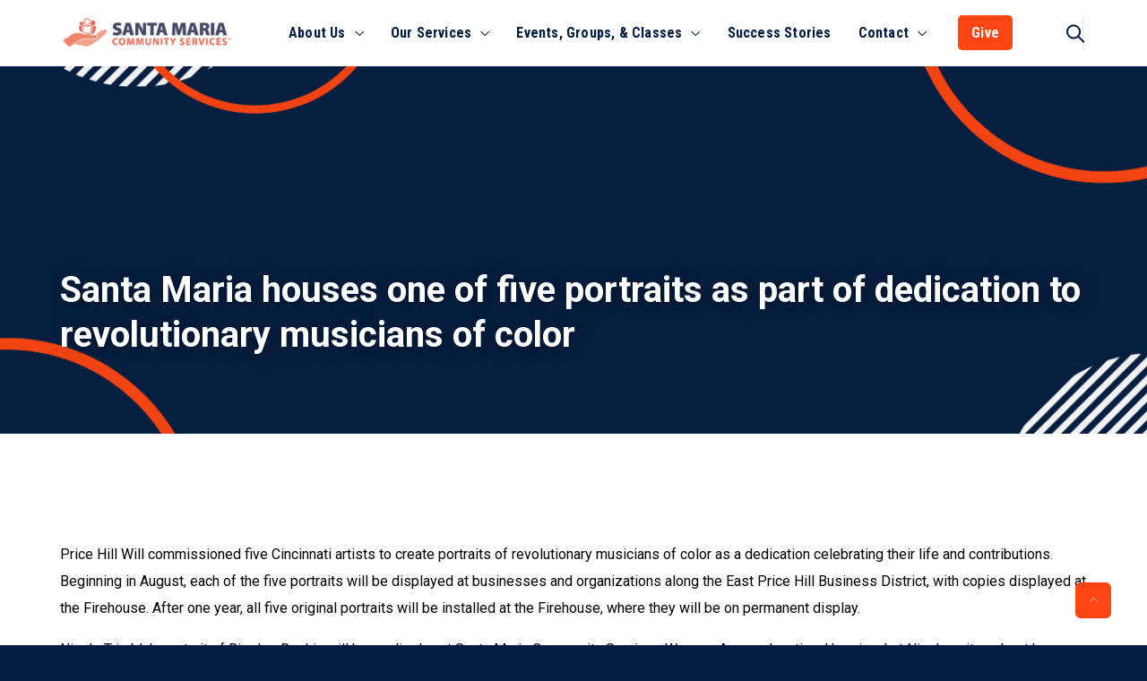

--- FILE ---
content_type: text/html; charset=UTF-8
request_url: https://santamaria-cincy.org/blog-musicians-of-color/
body_size: 31889
content:
<!DOCTYPE html>
<html lang="en-US" prefix="og: http://ogp.me/ns# fb: http://ogp.me/ns/fb#" class="no-js no-svg">
<head>
<meta charset="UTF-8">
<meta name="viewport" content="width=device-width, initial-scale=1">
<link rel="profile" href="https://gmpg.org/xfn/11">
<meta name='robots' content='index, follow, max-image-preview:large, max-snippet:-1, max-video-preview:-1' />
	<style>img:is([sizes="auto" i], [sizes^="auto," i]) { contain-intrinsic-size: 3000px 1500px }</style>
	
	<!-- This site is optimized with the Yoast SEO plugin v26.6 - https://yoast.com/wordpress/plugins/seo/ -->
	<title>9/8/16 | Santa Maria Community Services</title>
	<meta name="description" content="Santa Maria Community Services displays local artist&#039;s portrait of Big Joe Duskin as part of a dedication celebrating revolutionary musicians of color." />
	<link rel="canonical" href="https://santamaria-cincy.org/blog-musicians-of-color/" />
	<meta property="og:locale" content="en_US" />
	<meta property="og:type" content="article" />
	<meta property="og:title" content="9/8/16 | Santa Maria Community Services" />
	<meta property="og:description" content="Santa Maria Community Services displays local artist&#039;s portrait of Big Joe Duskin as part of a dedication celebrating revolutionary musicians of color." />
	<meta property="og:url" content="https://santamaria-cincy.org/blog-musicians-of-color/" />
	<meta property="og:site_name" content="Santa Maria Community Services" />
	<meta property="article:publisher" content="http://www.facebook.com/SantaMariaCincy/" />
	<meta property="article:published_time" content="2016-09-08T15:09:40+00:00" />
	<meta property="article:modified_time" content="2017-07-27T16:27:54+00:00" />
	<meta property="og:image" content="https://santamaria-cincy.org/wp-content/uploads/2016/09/Portrait-1.jpg" />
	<meta property="og:image:width" content="766" />
	<meta property="og:image:height" content="960" />
	<meta property="og:image:type" content="image/jpeg" />
	<meta name="author" content="Santa Maria" />
	<meta name="twitter:card" content="summary_large_image" />
	<meta name="twitter:creator" content="@SantaMariaCincy" />
	<meta name="twitter:site" content="@SantaMariaCincy" />
	<meta name="twitter:label1" content="Written by" />
	<meta name="twitter:data1" content="Santa Maria" />
	<meta name="twitter:label2" content="Est. reading time" />
	<meta name="twitter:data2" content="3 minutes" />
	<script type="application/ld+json" class="yoast-schema-graph">{"@context":"https://schema.org","@graph":[{"@type":"Article","@id":"https://santamaria-cincy.org/blog-musicians-of-color/#article","isPartOf":{"@id":"https://santamaria-cincy.org/blog-musicians-of-color/"},"author":{"name":"Santa Maria","@id":"https://santamaria-cincy.org/#/schema/person/eaba98d068f6f3a4ba65e1ec540b151a"},"headline":"Santa Maria houses one of five portraits as part of dedication to revolutionary musicians of color","datePublished":"2016-09-08T15:09:40+00:00","dateModified":"2017-07-27T16:27:54+00:00","mainEntityOfPage":{"@id":"https://santamaria-cincy.org/blog-musicians-of-color/"},"wordCount":569,"publisher":{"@id":"https://santamaria-cincy.org/#organization"},"image":{"@id":"https://santamaria-cincy.org/blog-musicians-of-color/#primaryimage"},"thumbnailUrl":"https://santamaria-cincy.org/wp-content/uploads/2016/09/Portrait-1.jpg","keywords":["Artists","Big Joe Duskin","Big Mama Thornton","Celia Cruz","Cincinnati","David Corns","Lisa Tompkins","Lizzy DuQuette","Michelle D'Cruz","Nicole Trimble","Nina Simone","Price Hill","Price Hill Will","santa maria community services","Sun Ra"],"articleSection":["Blog"],"inLanguage":"en-US"},{"@type":"WebPage","@id":"https://santamaria-cincy.org/blog-musicians-of-color/","url":"https://santamaria-cincy.org/blog-musicians-of-color/","name":"9/8/16 | Santa Maria Community Services","isPartOf":{"@id":"https://santamaria-cincy.org/#website"},"primaryImageOfPage":{"@id":"https://santamaria-cincy.org/blog-musicians-of-color/#primaryimage"},"image":{"@id":"https://santamaria-cincy.org/blog-musicians-of-color/#primaryimage"},"thumbnailUrl":"https://santamaria-cincy.org/wp-content/uploads/2016/09/Portrait-1.jpg","datePublished":"2016-09-08T15:09:40+00:00","dateModified":"2017-07-27T16:27:54+00:00","description":"Santa Maria Community Services displays local artist's portrait of Big Joe Duskin as part of a dedication celebrating revolutionary musicians of color.","breadcrumb":{"@id":"https://santamaria-cincy.org/blog-musicians-of-color/#breadcrumb"},"inLanguage":"en-US","potentialAction":[{"@type":"ReadAction","target":["https://santamaria-cincy.org/blog-musicians-of-color/"]}]},{"@type":"ImageObject","inLanguage":"en-US","@id":"https://santamaria-cincy.org/blog-musicians-of-color/#primaryimage","url":"https://santamaria-cincy.org/wp-content/uploads/2016/09/Portrait-1.jpg","contentUrl":"https://santamaria-cincy.org/wp-content/uploads/2016/09/Portrait-1.jpg","width":766,"height":960},{"@type":"BreadcrumbList","@id":"https://santamaria-cincy.org/blog-musicians-of-color/#breadcrumb","itemListElement":[{"@type":"ListItem","position":1,"name":"Home","item":"https://santamaria-cincy.org/"},{"@type":"ListItem","position":2,"name":"About Us","item":"https://santamaria-cincy.org/?page_id=13026"},{"@type":"ListItem","position":3,"name":"Santa Maria houses one of five portraits as part of dedication to revolutionary musicians of color"}]},{"@type":"WebSite","@id":"https://santamaria-cincy.org/#website","url":"https://santamaria-cincy.org/","name":"Santa Maria Community Services","description":"Helping Families Help Themselves","publisher":{"@id":"https://santamaria-cincy.org/#organization"},"potentialAction":[{"@type":"SearchAction","target":{"@type":"EntryPoint","urlTemplate":"https://santamaria-cincy.org/?s={search_term_string}"},"query-input":{"@type":"PropertyValueSpecification","valueRequired":true,"valueName":"search_term_string"}}],"inLanguage":"en-US"},{"@type":"Organization","@id":"https://santamaria-cincy.org/#organization","name":"Santa Maria Community Services","url":"https://santamaria-cincy.org/","logo":{"@type":"ImageObject","inLanguage":"en-US","@id":"https://santamaria-cincy.org/#/schema/logo/image/","url":"https://www.santamaria-cincy.org/wp-content/uploads/2016/10/santi-maria-logo.png","contentUrl":"https://www.santamaria-cincy.org/wp-content/uploads/2016/10/santi-maria-logo.png","width":402,"height":98,"caption":"Santa Maria Community Services"},"image":{"@id":"https://santamaria-cincy.org/#/schema/logo/image/"},"sameAs":["http://www.facebook.com/SantaMariaCincy/","https://x.com/SantaMariaCincy","https://www.linkedin.com/company/santa-maria-community-services","https://www.youtube.com/channel/UCwN13N3cGFXmXCYPpRyMvAA"]},{"@type":"Person","@id":"https://santamaria-cincy.org/#/schema/person/eaba98d068f6f3a4ba65e1ec540b151a","name":"Santa Maria","image":{"@type":"ImageObject","inLanguage":"en-US","@id":"https://santamaria-cincy.org/#/schema/person/image/","url":"https://secure.gravatar.com/avatar/fc06cf5c671e3d5201af6c418106cc0785ad53dae7fce46be75728c0fa16db2c?s=96&d=mm&r=g","contentUrl":"https://secure.gravatar.com/avatar/fc06cf5c671e3d5201af6c418106cc0785ad53dae7fce46be75728c0fa16db2c?s=96&d=mm&r=g","caption":"Santa Maria"},"sameAs":["https://santamaria-cincy.org"],"url":"https://santamaria-cincy.org/author/christycauley/"}]}</script>
	<!-- / Yoast SEO plugin. -->


<link rel="alternate" type="application/rss+xml" title="Santa Maria Community Services &raquo; Feed" href="https://santamaria-cincy.org/feed/" />
<link rel="alternate" type="application/rss+xml" title="Santa Maria Community Services &raquo; Comments Feed" href="https://santamaria-cincy.org/comments/feed/" />
<link rel="alternate" type="text/calendar" title="Santa Maria Community Services &raquo; iCal Feed" href="https://santamaria-cincy.org/events/?ical=1" />
<meta property="og:title" content="Santa Maria houses one of five portraits as part of dedication to revolutionary musicians of color"/>
<meta property="og:type" content="article"/>
<meta property="og:url" content="https://santamaria-cincy.org/blog-musicians-of-color/"/>
<meta property="og:site_name" content="Santa Maria Community Services"/>
<meta property="og:description" content="Price Hill Will commissioned five Cincinnati artists to create portraits of revolutionary musicians of color as a dedication celebrating their life and contributions. Beginning in August, each of the five"/>
<meta property="og:image" content="https://santamaria-cincy.org/wp-content/uploads/2016/09/Portrait-1-239x300.jpg"/>
<meta property="og:image:width" content="239"/>
<meta property="og:image:height" content="300"/>
		<!-- This site uses the Google Analytics by MonsterInsights plugin v9.11.0 - Using Analytics tracking - https://www.monsterinsights.com/ -->
							<script src="//www.googletagmanager.com/gtag/js?id=G-4N8B8EMZRS"  data-cfasync="false" data-wpfc-render="false" type="text/javascript" async></script>
			<script data-cfasync="false" data-wpfc-render="false" type="text/javascript">
				var mi_version = '9.11.0';
				var mi_track_user = true;
				var mi_no_track_reason = '';
								var MonsterInsightsDefaultLocations = {"page_location":"https:\/\/santamaria-cincy.org\/blog-musicians-of-color\/"};
								if ( typeof MonsterInsightsPrivacyGuardFilter === 'function' ) {
					var MonsterInsightsLocations = (typeof MonsterInsightsExcludeQuery === 'object') ? MonsterInsightsPrivacyGuardFilter( MonsterInsightsExcludeQuery ) : MonsterInsightsPrivacyGuardFilter( MonsterInsightsDefaultLocations );
				} else {
					var MonsterInsightsLocations = (typeof MonsterInsightsExcludeQuery === 'object') ? MonsterInsightsExcludeQuery : MonsterInsightsDefaultLocations;
				}

								var disableStrs = [
										'ga-disable-G-4N8B8EMZRS',
									];

				/* Function to detect opted out users */
				function __gtagTrackerIsOptedOut() {
					for (var index = 0; index < disableStrs.length; index++) {
						if (document.cookie.indexOf(disableStrs[index] + '=true') > -1) {
							return true;
						}
					}

					return false;
				}

				/* Disable tracking if the opt-out cookie exists. */
				if (__gtagTrackerIsOptedOut()) {
					for (var index = 0; index < disableStrs.length; index++) {
						window[disableStrs[index]] = true;
					}
				}

				/* Opt-out function */
				function __gtagTrackerOptout() {
					for (var index = 0; index < disableStrs.length; index++) {
						document.cookie = disableStrs[index] + '=true; expires=Thu, 31 Dec 2099 23:59:59 UTC; path=/';
						window[disableStrs[index]] = true;
					}
				}

				if ('undefined' === typeof gaOptout) {
					function gaOptout() {
						__gtagTrackerOptout();
					}
				}
								window.dataLayer = window.dataLayer || [];

				window.MonsterInsightsDualTracker = {
					helpers: {},
					trackers: {},
				};
				if (mi_track_user) {
					function __gtagDataLayer() {
						dataLayer.push(arguments);
					}

					function __gtagTracker(type, name, parameters) {
						if (!parameters) {
							parameters = {};
						}

						if (parameters.send_to) {
							__gtagDataLayer.apply(null, arguments);
							return;
						}

						if (type === 'event') {
														parameters.send_to = monsterinsights_frontend.v4_id;
							var hookName = name;
							if (typeof parameters['event_category'] !== 'undefined') {
								hookName = parameters['event_category'] + ':' + name;
							}

							if (typeof MonsterInsightsDualTracker.trackers[hookName] !== 'undefined') {
								MonsterInsightsDualTracker.trackers[hookName](parameters);
							} else {
								__gtagDataLayer('event', name, parameters);
							}
							
						} else {
							__gtagDataLayer.apply(null, arguments);
						}
					}

					__gtagTracker('js', new Date());
					__gtagTracker('set', {
						'developer_id.dZGIzZG': true,
											});
					if ( MonsterInsightsLocations.page_location ) {
						__gtagTracker('set', MonsterInsightsLocations);
					}
										__gtagTracker('config', 'G-4N8B8EMZRS', {"forceSSL":"true","link_attribution":"true"} );
										window.gtag = __gtagTracker;										(function () {
						/* https://developers.google.com/analytics/devguides/collection/analyticsjs/ */
						/* ga and __gaTracker compatibility shim. */
						var noopfn = function () {
							return null;
						};
						var newtracker = function () {
							return new Tracker();
						};
						var Tracker = function () {
							return null;
						};
						var p = Tracker.prototype;
						p.get = noopfn;
						p.set = noopfn;
						p.send = function () {
							var args = Array.prototype.slice.call(arguments);
							args.unshift('send');
							__gaTracker.apply(null, args);
						};
						var __gaTracker = function () {
							var len = arguments.length;
							if (len === 0) {
								return;
							}
							var f = arguments[len - 1];
							if (typeof f !== 'object' || f === null || typeof f.hitCallback !== 'function') {
								if ('send' === arguments[0]) {
									var hitConverted, hitObject = false, action;
									if ('event' === arguments[1]) {
										if ('undefined' !== typeof arguments[3]) {
											hitObject = {
												'eventAction': arguments[3],
												'eventCategory': arguments[2],
												'eventLabel': arguments[4],
												'value': arguments[5] ? arguments[5] : 1,
											}
										}
									}
									if ('pageview' === arguments[1]) {
										if ('undefined' !== typeof arguments[2]) {
											hitObject = {
												'eventAction': 'page_view',
												'page_path': arguments[2],
											}
										}
									}
									if (typeof arguments[2] === 'object') {
										hitObject = arguments[2];
									}
									if (typeof arguments[5] === 'object') {
										Object.assign(hitObject, arguments[5]);
									}
									if ('undefined' !== typeof arguments[1].hitType) {
										hitObject = arguments[1];
										if ('pageview' === hitObject.hitType) {
											hitObject.eventAction = 'page_view';
										}
									}
									if (hitObject) {
										action = 'timing' === arguments[1].hitType ? 'timing_complete' : hitObject.eventAction;
										hitConverted = mapArgs(hitObject);
										__gtagTracker('event', action, hitConverted);
									}
								}
								return;
							}

							function mapArgs(args) {
								var arg, hit = {};
								var gaMap = {
									'eventCategory': 'event_category',
									'eventAction': 'event_action',
									'eventLabel': 'event_label',
									'eventValue': 'event_value',
									'nonInteraction': 'non_interaction',
									'timingCategory': 'event_category',
									'timingVar': 'name',
									'timingValue': 'value',
									'timingLabel': 'event_label',
									'page': 'page_path',
									'location': 'page_location',
									'title': 'page_title',
									'referrer' : 'page_referrer',
								};
								for (arg in args) {
																		if (!(!args.hasOwnProperty(arg) || !gaMap.hasOwnProperty(arg))) {
										hit[gaMap[arg]] = args[arg];
									} else {
										hit[arg] = args[arg];
									}
								}
								return hit;
							}

							try {
								f.hitCallback();
							} catch (ex) {
							}
						};
						__gaTracker.create = newtracker;
						__gaTracker.getByName = newtracker;
						__gaTracker.getAll = function () {
							return [];
						};
						__gaTracker.remove = noopfn;
						__gaTracker.loaded = true;
						window['__gaTracker'] = __gaTracker;
					})();
									} else {
										console.log("");
					(function () {
						function __gtagTracker() {
							return null;
						}

						window['__gtagTracker'] = __gtagTracker;
						window['gtag'] = __gtagTracker;
					})();
									}
			</script>
							<!-- / Google Analytics by MonsterInsights -->
		<script type="text/javascript">
/* <![CDATA[ */
window._wpemojiSettings = {"baseUrl":"https:\/\/s.w.org\/images\/core\/emoji\/16.0.1\/72x72\/","ext":".png","svgUrl":"https:\/\/s.w.org\/images\/core\/emoji\/16.0.1\/svg\/","svgExt":".svg","source":{"concatemoji":"https:\/\/santamaria-cincy.org\/wp-includes\/js\/wp-emoji-release.min.js?ver=6.8.3"}};
/*! This file is auto-generated */
!function(s,n){var o,i,e;function c(e){try{var t={supportTests:e,timestamp:(new Date).valueOf()};sessionStorage.setItem(o,JSON.stringify(t))}catch(e){}}function p(e,t,n){e.clearRect(0,0,e.canvas.width,e.canvas.height),e.fillText(t,0,0);var t=new Uint32Array(e.getImageData(0,0,e.canvas.width,e.canvas.height).data),a=(e.clearRect(0,0,e.canvas.width,e.canvas.height),e.fillText(n,0,0),new Uint32Array(e.getImageData(0,0,e.canvas.width,e.canvas.height).data));return t.every(function(e,t){return e===a[t]})}function u(e,t){e.clearRect(0,0,e.canvas.width,e.canvas.height),e.fillText(t,0,0);for(var n=e.getImageData(16,16,1,1),a=0;a<n.data.length;a++)if(0!==n.data[a])return!1;return!0}function f(e,t,n,a){switch(t){case"flag":return n(e,"\ud83c\udff3\ufe0f\u200d\u26a7\ufe0f","\ud83c\udff3\ufe0f\u200b\u26a7\ufe0f")?!1:!n(e,"\ud83c\udde8\ud83c\uddf6","\ud83c\udde8\u200b\ud83c\uddf6")&&!n(e,"\ud83c\udff4\udb40\udc67\udb40\udc62\udb40\udc65\udb40\udc6e\udb40\udc67\udb40\udc7f","\ud83c\udff4\u200b\udb40\udc67\u200b\udb40\udc62\u200b\udb40\udc65\u200b\udb40\udc6e\u200b\udb40\udc67\u200b\udb40\udc7f");case"emoji":return!a(e,"\ud83e\udedf")}return!1}function g(e,t,n,a){var r="undefined"!=typeof WorkerGlobalScope&&self instanceof WorkerGlobalScope?new OffscreenCanvas(300,150):s.createElement("canvas"),o=r.getContext("2d",{willReadFrequently:!0}),i=(o.textBaseline="top",o.font="600 32px Arial",{});return e.forEach(function(e){i[e]=t(o,e,n,a)}),i}function t(e){var t=s.createElement("script");t.src=e,t.defer=!0,s.head.appendChild(t)}"undefined"!=typeof Promise&&(o="wpEmojiSettingsSupports",i=["flag","emoji"],n.supports={everything:!0,everythingExceptFlag:!0},e=new Promise(function(e){s.addEventListener("DOMContentLoaded",e,{once:!0})}),new Promise(function(t){var n=function(){try{var e=JSON.parse(sessionStorage.getItem(o));if("object"==typeof e&&"number"==typeof e.timestamp&&(new Date).valueOf()<e.timestamp+604800&&"object"==typeof e.supportTests)return e.supportTests}catch(e){}return null}();if(!n){if("undefined"!=typeof Worker&&"undefined"!=typeof OffscreenCanvas&&"undefined"!=typeof URL&&URL.createObjectURL&&"undefined"!=typeof Blob)try{var e="postMessage("+g.toString()+"("+[JSON.stringify(i),f.toString(),p.toString(),u.toString()].join(",")+"));",a=new Blob([e],{type:"text/javascript"}),r=new Worker(URL.createObjectURL(a),{name:"wpTestEmojiSupports"});return void(r.onmessage=function(e){c(n=e.data),r.terminate(),t(n)})}catch(e){}c(n=g(i,f,p,u))}t(n)}).then(function(e){for(var t in e)n.supports[t]=e[t],n.supports.everything=n.supports.everything&&n.supports[t],"flag"!==t&&(n.supports.everythingExceptFlag=n.supports.everythingExceptFlag&&n.supports[t]);n.supports.everythingExceptFlag=n.supports.everythingExceptFlag&&!n.supports.flag,n.DOMReady=!1,n.readyCallback=function(){n.DOMReady=!0}}).then(function(){return e}).then(function(){var e;n.supports.everything||(n.readyCallback(),(e=n.source||{}).concatemoji?t(e.concatemoji):e.wpemoji&&e.twemoji&&(t(e.twemoji),t(e.wpemoji)))}))}((window,document),window._wpemojiSettings);
/* ]]> */
</script>
<link rel='stylesheet' id='simple-lightbox-css-css' href='https://santamaria-cincy.org/wp-content/plugins/portfolio-elementor/elementor/../vendor/simplelightbox/dist/simplelightbox.min.css?ver=2.14.2' type='text/css' media='all' />
<link rel='stylesheet' id='elpt-portfolio-css-css' href='https://santamaria-cincy.org/wp-content/plugins/portfolio-elementor/elementor/../assets/css/powerfolio_css.css?ver=3.2.2' type='text/css' media='all' />
<link rel='stylesheet' id='owl-carousel-css-css' href='https://santamaria-cincy.org/wp-content/plugins/portfolio-elementor/elementor/../vendor/owl.carousel/assets/owl.carousel.css?ver=2.3.4' type='text/css' media='all' />
<link rel='stylesheet' id='owl-carousel-theme-css-css' href='https://santamaria-cincy.org/wp-content/plugins/portfolio-elementor/elementor/../vendor/owl.carousel/assets/owl.theme.default.min.css?ver=2.3.4' type='text/css' media='all' />
<link rel='stylesheet' id='pwrgrids-css-css' href='https://santamaria-cincy.org/wp-content/plugins/portfolio-elementor/elementor/../assets/css/pwrgrids_css.css?ver=3.2.2' type='text/css' media='all' />
<link rel='stylesheet' id='image-hover-css' href='https://santamaria-cincy.org/wp-content/plugins/charety-core/elementor-supports/assets/css/image-hover.min.css?ver=1.0' type='text/css' media='all' />
<link rel='stylesheet' id='font-awesome-css' href='https://santamaria-cincy.org/wp-content/plugins/elementor/assets/lib/font-awesome/css/font-awesome.min.css?ver=4.7.0' type='text/css' media='all' />
<link rel='stylesheet' id='charety-core-style-css' href='https://santamaria-cincy.org/wp-content/plugins/charety-core/elementor-supports/assets/css/style.css?ver=1.0' type='text/css' media='all' />
<style id='wp-emoji-styles-inline-css' type='text/css'>

	img.wp-smiley, img.emoji {
		display: inline !important;
		border: none !important;
		box-shadow: none !important;
		height: 1em !important;
		width: 1em !important;
		margin: 0 0.07em !important;
		vertical-align: -0.1em !important;
		background: none !important;
		padding: 0 !important;
	}
</style>
<link rel='stylesheet' id='wp-block-library-css' href='https://santamaria-cincy.org/wp-includes/css/dist/block-library/style.min.css?ver=6.8.3' type='text/css' media='all' />
<style id='wp-block-library-theme-inline-css' type='text/css'>
.wp-block-audio :where(figcaption){color:#555;font-size:13px;text-align:center}.is-dark-theme .wp-block-audio :where(figcaption){color:#ffffffa6}.wp-block-audio{margin:0 0 1em}.wp-block-code{border:1px solid #ccc;border-radius:4px;font-family:Menlo,Consolas,monaco,monospace;padding:.8em 1em}.wp-block-embed :where(figcaption){color:#555;font-size:13px;text-align:center}.is-dark-theme .wp-block-embed :where(figcaption){color:#ffffffa6}.wp-block-embed{margin:0 0 1em}.blocks-gallery-caption{color:#555;font-size:13px;text-align:center}.is-dark-theme .blocks-gallery-caption{color:#ffffffa6}:root :where(.wp-block-image figcaption){color:#555;font-size:13px;text-align:center}.is-dark-theme :root :where(.wp-block-image figcaption){color:#ffffffa6}.wp-block-image{margin:0 0 1em}.wp-block-pullquote{border-bottom:4px solid;border-top:4px solid;color:currentColor;margin-bottom:1.75em}.wp-block-pullquote cite,.wp-block-pullquote footer,.wp-block-pullquote__citation{color:currentColor;font-size:.8125em;font-style:normal;text-transform:uppercase}.wp-block-quote{border-left:.25em solid;margin:0 0 1.75em;padding-left:1em}.wp-block-quote cite,.wp-block-quote footer{color:currentColor;font-size:.8125em;font-style:normal;position:relative}.wp-block-quote:where(.has-text-align-right){border-left:none;border-right:.25em solid;padding-left:0;padding-right:1em}.wp-block-quote:where(.has-text-align-center){border:none;padding-left:0}.wp-block-quote.is-large,.wp-block-quote.is-style-large,.wp-block-quote:where(.is-style-plain){border:none}.wp-block-search .wp-block-search__label{font-weight:700}.wp-block-search__button{border:1px solid #ccc;padding:.375em .625em}:where(.wp-block-group.has-background){padding:1.25em 2.375em}.wp-block-separator.has-css-opacity{opacity:.4}.wp-block-separator{border:none;border-bottom:2px solid;margin-left:auto;margin-right:auto}.wp-block-separator.has-alpha-channel-opacity{opacity:1}.wp-block-separator:not(.is-style-wide):not(.is-style-dots){width:100px}.wp-block-separator.has-background:not(.is-style-dots){border-bottom:none;height:1px}.wp-block-separator.has-background:not(.is-style-wide):not(.is-style-dots){height:2px}.wp-block-table{margin:0 0 1em}.wp-block-table td,.wp-block-table th{word-break:normal}.wp-block-table :where(figcaption){color:#555;font-size:13px;text-align:center}.is-dark-theme .wp-block-table :where(figcaption){color:#ffffffa6}.wp-block-video :where(figcaption){color:#555;font-size:13px;text-align:center}.is-dark-theme .wp-block-video :where(figcaption){color:#ffffffa6}.wp-block-video{margin:0 0 1em}:root :where(.wp-block-template-part.has-background){margin-bottom:0;margin-top:0;padding:1.25em 2.375em}
</style>
<style id='classic-theme-styles-inline-css' type='text/css'>
/*! This file is auto-generated */
.wp-block-button__link{color:#fff;background-color:#32373c;border-radius:9999px;box-shadow:none;text-decoration:none;padding:calc(.667em + 2px) calc(1.333em + 2px);font-size:1.125em}.wp-block-file__button{background:#32373c;color:#fff;text-decoration:none}
</style>
<style id='powerfolio-portfolio-block-style-inline-css' type='text/css'>
.wp-block-create-block-my-first-block{background-color:#21759b;color:#fff;padding:2px}

</style>
<style id='powerfolio-image-gallery-block-style-inline-css' type='text/css'>
.wp-block-create-block-my-first-block{background-color:#21759b;color:#fff;padding:2px}

</style>
<style id='global-styles-inline-css' type='text/css'>
:root{--wp--preset--aspect-ratio--square: 1;--wp--preset--aspect-ratio--4-3: 4/3;--wp--preset--aspect-ratio--3-4: 3/4;--wp--preset--aspect-ratio--3-2: 3/2;--wp--preset--aspect-ratio--2-3: 2/3;--wp--preset--aspect-ratio--16-9: 16/9;--wp--preset--aspect-ratio--9-16: 9/16;--wp--preset--color--black: #000000;--wp--preset--color--cyan-bluish-gray: #abb8c3;--wp--preset--color--white: #FFF;--wp--preset--color--pale-pink: #f78da7;--wp--preset--color--vivid-red: #cf2e2e;--wp--preset--color--luminous-vivid-orange: #ff6900;--wp--preset--color--luminous-vivid-amber: #fcb900;--wp--preset--color--light-green-cyan: #7bdcb5;--wp--preset--color--vivid-green-cyan: #00d084;--wp--preset--color--pale-cyan-blue: #8ed1fc;--wp--preset--color--vivid-cyan-blue: #0693e3;--wp--preset--color--vivid-purple: #9b51e0;--wp--preset--color--dark-gray: #111;--wp--preset--color--light-gray: #767676;--wp--preset--gradient--vivid-cyan-blue-to-vivid-purple: linear-gradient(135deg,rgba(6,147,227,1) 0%,rgb(155,81,224) 100%);--wp--preset--gradient--light-green-cyan-to-vivid-green-cyan: linear-gradient(135deg,rgb(122,220,180) 0%,rgb(0,208,130) 100%);--wp--preset--gradient--luminous-vivid-amber-to-luminous-vivid-orange: linear-gradient(135deg,rgba(252,185,0,1) 0%,rgba(255,105,0,1) 100%);--wp--preset--gradient--luminous-vivid-orange-to-vivid-red: linear-gradient(135deg,rgba(255,105,0,1) 0%,rgb(207,46,46) 100%);--wp--preset--gradient--very-light-gray-to-cyan-bluish-gray: linear-gradient(135deg,rgb(238,238,238) 0%,rgb(169,184,195) 100%);--wp--preset--gradient--cool-to-warm-spectrum: linear-gradient(135deg,rgb(74,234,220) 0%,rgb(151,120,209) 20%,rgb(207,42,186) 40%,rgb(238,44,130) 60%,rgb(251,105,98) 80%,rgb(254,248,76) 100%);--wp--preset--gradient--blush-light-purple: linear-gradient(135deg,rgb(255,206,236) 0%,rgb(152,150,240) 100%);--wp--preset--gradient--blush-bordeaux: linear-gradient(135deg,rgb(254,205,165) 0%,rgb(254,45,45) 50%,rgb(107,0,62) 100%);--wp--preset--gradient--luminous-dusk: linear-gradient(135deg,rgb(255,203,112) 0%,rgb(199,81,192) 50%,rgb(65,88,208) 100%);--wp--preset--gradient--pale-ocean: linear-gradient(135deg,rgb(255,245,203) 0%,rgb(182,227,212) 50%,rgb(51,167,181) 100%);--wp--preset--gradient--electric-grass: linear-gradient(135deg,rgb(202,248,128) 0%,rgb(113,206,126) 100%);--wp--preset--gradient--midnight: linear-gradient(135deg,rgb(2,3,129) 0%,rgb(40,116,252) 100%);--wp--preset--font-size--small: 13px;--wp--preset--font-size--medium: 20px;--wp--preset--font-size--large: 36px;--wp--preset--font-size--x-large: 42px;--wp--preset--spacing--20: 0.44rem;--wp--preset--spacing--30: 0.67rem;--wp--preset--spacing--40: 1rem;--wp--preset--spacing--50: 1.5rem;--wp--preset--spacing--60: 2.25rem;--wp--preset--spacing--70: 3.38rem;--wp--preset--spacing--80: 5.06rem;--wp--preset--shadow--natural: 6px 6px 9px rgba(0, 0, 0, 0.2);--wp--preset--shadow--deep: 12px 12px 50px rgba(0, 0, 0, 0.4);--wp--preset--shadow--sharp: 6px 6px 0px rgba(0, 0, 0, 0.2);--wp--preset--shadow--outlined: 6px 6px 0px -3px rgba(255, 255, 255, 1), 6px 6px rgba(0, 0, 0, 1);--wp--preset--shadow--crisp: 6px 6px 0px rgba(0, 0, 0, 1);}:where(.is-layout-flex){gap: 0.5em;}:where(.is-layout-grid){gap: 0.5em;}body .is-layout-flex{display: flex;}.is-layout-flex{flex-wrap: wrap;align-items: center;}.is-layout-flex > :is(*, div){margin: 0;}body .is-layout-grid{display: grid;}.is-layout-grid > :is(*, div){margin: 0;}:where(.wp-block-columns.is-layout-flex){gap: 2em;}:where(.wp-block-columns.is-layout-grid){gap: 2em;}:where(.wp-block-post-template.is-layout-flex){gap: 1.25em;}:where(.wp-block-post-template.is-layout-grid){gap: 1.25em;}.has-black-color{color: var(--wp--preset--color--black) !important;}.has-cyan-bluish-gray-color{color: var(--wp--preset--color--cyan-bluish-gray) !important;}.has-white-color{color: var(--wp--preset--color--white) !important;}.has-pale-pink-color{color: var(--wp--preset--color--pale-pink) !important;}.has-vivid-red-color{color: var(--wp--preset--color--vivid-red) !important;}.has-luminous-vivid-orange-color{color: var(--wp--preset--color--luminous-vivid-orange) !important;}.has-luminous-vivid-amber-color{color: var(--wp--preset--color--luminous-vivid-amber) !important;}.has-light-green-cyan-color{color: var(--wp--preset--color--light-green-cyan) !important;}.has-vivid-green-cyan-color{color: var(--wp--preset--color--vivid-green-cyan) !important;}.has-pale-cyan-blue-color{color: var(--wp--preset--color--pale-cyan-blue) !important;}.has-vivid-cyan-blue-color{color: var(--wp--preset--color--vivid-cyan-blue) !important;}.has-vivid-purple-color{color: var(--wp--preset--color--vivid-purple) !important;}.has-black-background-color{background-color: var(--wp--preset--color--black) !important;}.has-cyan-bluish-gray-background-color{background-color: var(--wp--preset--color--cyan-bluish-gray) !important;}.has-white-background-color{background-color: var(--wp--preset--color--white) !important;}.has-pale-pink-background-color{background-color: var(--wp--preset--color--pale-pink) !important;}.has-vivid-red-background-color{background-color: var(--wp--preset--color--vivid-red) !important;}.has-luminous-vivid-orange-background-color{background-color: var(--wp--preset--color--luminous-vivid-orange) !important;}.has-luminous-vivid-amber-background-color{background-color: var(--wp--preset--color--luminous-vivid-amber) !important;}.has-light-green-cyan-background-color{background-color: var(--wp--preset--color--light-green-cyan) !important;}.has-vivid-green-cyan-background-color{background-color: var(--wp--preset--color--vivid-green-cyan) !important;}.has-pale-cyan-blue-background-color{background-color: var(--wp--preset--color--pale-cyan-blue) !important;}.has-vivid-cyan-blue-background-color{background-color: var(--wp--preset--color--vivid-cyan-blue) !important;}.has-vivid-purple-background-color{background-color: var(--wp--preset--color--vivid-purple) !important;}.has-black-border-color{border-color: var(--wp--preset--color--black) !important;}.has-cyan-bluish-gray-border-color{border-color: var(--wp--preset--color--cyan-bluish-gray) !important;}.has-white-border-color{border-color: var(--wp--preset--color--white) !important;}.has-pale-pink-border-color{border-color: var(--wp--preset--color--pale-pink) !important;}.has-vivid-red-border-color{border-color: var(--wp--preset--color--vivid-red) !important;}.has-luminous-vivid-orange-border-color{border-color: var(--wp--preset--color--luminous-vivid-orange) !important;}.has-luminous-vivid-amber-border-color{border-color: var(--wp--preset--color--luminous-vivid-amber) !important;}.has-light-green-cyan-border-color{border-color: var(--wp--preset--color--light-green-cyan) !important;}.has-vivid-green-cyan-border-color{border-color: var(--wp--preset--color--vivid-green-cyan) !important;}.has-pale-cyan-blue-border-color{border-color: var(--wp--preset--color--pale-cyan-blue) !important;}.has-vivid-cyan-blue-border-color{border-color: var(--wp--preset--color--vivid-cyan-blue) !important;}.has-vivid-purple-border-color{border-color: var(--wp--preset--color--vivid-purple) !important;}.has-vivid-cyan-blue-to-vivid-purple-gradient-background{background: var(--wp--preset--gradient--vivid-cyan-blue-to-vivid-purple) !important;}.has-light-green-cyan-to-vivid-green-cyan-gradient-background{background: var(--wp--preset--gradient--light-green-cyan-to-vivid-green-cyan) !important;}.has-luminous-vivid-amber-to-luminous-vivid-orange-gradient-background{background: var(--wp--preset--gradient--luminous-vivid-amber-to-luminous-vivid-orange) !important;}.has-luminous-vivid-orange-to-vivid-red-gradient-background{background: var(--wp--preset--gradient--luminous-vivid-orange-to-vivid-red) !important;}.has-very-light-gray-to-cyan-bluish-gray-gradient-background{background: var(--wp--preset--gradient--very-light-gray-to-cyan-bluish-gray) !important;}.has-cool-to-warm-spectrum-gradient-background{background: var(--wp--preset--gradient--cool-to-warm-spectrum) !important;}.has-blush-light-purple-gradient-background{background: var(--wp--preset--gradient--blush-light-purple) !important;}.has-blush-bordeaux-gradient-background{background: var(--wp--preset--gradient--blush-bordeaux) !important;}.has-luminous-dusk-gradient-background{background: var(--wp--preset--gradient--luminous-dusk) !important;}.has-pale-ocean-gradient-background{background: var(--wp--preset--gradient--pale-ocean) !important;}.has-electric-grass-gradient-background{background: var(--wp--preset--gradient--electric-grass) !important;}.has-midnight-gradient-background{background: var(--wp--preset--gradient--midnight) !important;}.has-small-font-size{font-size: var(--wp--preset--font-size--small) !important;}.has-medium-font-size{font-size: var(--wp--preset--font-size--medium) !important;}.has-large-font-size{font-size: var(--wp--preset--font-size--large) !important;}.has-x-large-font-size{font-size: var(--wp--preset--font-size--x-large) !important;}
:where(.wp-block-post-template.is-layout-flex){gap: 1.25em;}:where(.wp-block-post-template.is-layout-grid){gap: 1.25em;}
:where(.wp-block-columns.is-layout-flex){gap: 2em;}:where(.wp-block-columns.is-layout-grid){gap: 2em;}
:root :where(.wp-block-pullquote){font-size: 1.5em;line-height: 1.6;}
</style>
<link rel='stylesheet' id='ctct_form_styles-css' href='https://santamaria-cincy.org/wp-content/plugins/constant-contact-forms/assets/css/style.css?ver=2.15.2' type='text/css' media='all' />
<link rel='stylesheet' id='SFSImainCss-css' href='https://santamaria-cincy.org/wp-content/plugins/ultimate-social-media-icons/css/sfsi-style.css?ver=2.9.6' type='text/css' media='all' />
<link rel='stylesheet' id='vsel-styles-css' href='https://santamaria-cincy.org/wp-content/plugins/very-simple-event-list/css/vsel-style.min.css?ver=6.8.3' type='text/css' media='all' />
<link rel='stylesheet' id='tribe-events-v2-single-skeleton-css' href='https://santamaria-cincy.org/wp-content/plugins/the-events-calendar/build/css/tribe-events-single-skeleton.css?ver=6.15.11' type='text/css' media='all' />
<link rel='stylesheet' id='tribe-events-v2-single-skeleton-full-css' href='https://santamaria-cincy.org/wp-content/plugins/the-events-calendar/build/css/tribe-events-single-full.css?ver=6.15.11' type='text/css' media='all' />
<link rel='stylesheet' id='tec-events-elementor-widgets-base-styles-css' href='https://santamaria-cincy.org/wp-content/plugins/the-events-calendar/build/css/integrations/plugins/elementor/widgets/widget-base.css?ver=6.15.11' type='text/css' media='all' />
<link rel='stylesheet' id='bootstrap-css' href='https://santamaria-cincy.org/wp-content/themes/charety/assets/css/bootstrap.min.css?ver=5.0' type='text/css' media='all' />
<link rel='stylesheet' id='themify-icons-css' href='https://santamaria-cincy.org/wp-content/themes/charety/assets/css/themify-icons.css?ver=1.0' type='text/css' media='all' />
<link rel='stylesheet' id='animate-css' href='https://santamaria-cincy.org/wp-content/themes/charety/assets/css/animate.min.css?ver=3.5.1' type='text/css' media='all' />
<link rel='stylesheet' id='elementor-frontend-css' href='https://santamaria-cincy.org/wp-content/plugins/elementor/assets/css/frontend.min.css?ver=3.33.6' type='text/css' media='all' />
<link rel='stylesheet' id='charety-style-css' href='https://santamaria-cincy.org/wp-content/themes/charety/style.css?ver=1.0' type='text/css' media='all' />
<style id='charety-style-inline-css' type='text/css'>
body{color:#494949;font-family:Roboto;font-weight:400;font-size:16px;line-height:30px}h1{color:#041e41;font-family:Roboto;font-weight:700;font-size:44px;line-height:50px}h2{color:#ff4612;font-family:Roboto;font-weight:700;font-size:36px;line-height:48px}h3{color:#041e41;font-family:Roboto;font-weight:700;font-size:28px;line-height:40px}h4,blockquote,.fbox-number{color:#041e41;font-family:Roboto;font-weight:700;font-size:22px;line-height:34px}h5{color:#041e41;font-family:Roboto Condensed;font-weight:700;font-size:18px;line-height:30px}h6{color:#041e41;font-family:Roboto Condensed;font-weight:700;font-size:16px;line-height:28px}a{color:#ff4612}a:hover{color:#d7380c}a:active{color:#d7380c}.widget{color:#797979}.widget .widget-title{font-family:Quicksand;font-weight:700;font-size:22px;line-height:30px}.container,.boxed-container,.boxed-container .site-footer.footer-fixed,.custom-container{width:1170px}body .elementor-section.elementor-section-boxed>.elementor-container{max-width:1170px}.charety-content > .charety-content-inner{}.header-inner .main-logo img{max-height:60px}.header-inner .sticky-logo img{max-height:60px}.mobile-header-inner .mobile-logo img{max-height:50px}header.charety-header{background-color:transparent;background-color:#ffffff;background-image:url(https://santamaria-cincy.org/wp-content/uploads/2025/04/Web-Header-2025-1.png);background-repeat:no-repeat}.topbar{color:#ffffff;font-family:Roboto;font-weight:400;font-size:15px;background:#041e41}.topbar a,.mobile-topbar-wrap a{color:#ffffff}.topbar a:hover,.mobile-topbar-wrap a:hover{color:#ff4612}.topbar a:active,.topbar a:focus,.mobile-topbar-wrap a:focus,.mobile-topbar-wrap a:active{color:#ffffff}.mobile-topbar-wrap{color:#ffffff;font-family:Roboto;font-weight:400;font-size:15px;background:#041e41}.topbar-items > li{height:45px ;line-height:45px }.header-sticky .topbar-items > li,.sticky-scroll.show-menu .topbar-items > li{height:45px ;line-height:45px }.topbar-items > li img{max-height:45px }.logobar{font-size:14px;background:#ffffff}.logobar a{color:#041e41}.logobar a:hover{color:#f74f22}.logobar a:active,.logobar a:focus,.logobar .charety-main-menu > li.current-menu-item > a,.logobar a.active{color:#f74f22}.logobar-items > li{height:74px ;line-height:74px }.header-sticky .logobar-items > li,.sticky-scroll.show-menu .logobar-items > li{height:74px ;line-height:74px }.logobar-items > li img{max-height:74px }.header-sticky .logobar,.sticky-scroll.show-menu .logobar{}.header-sticky .logobar a,.sticky-scroll.show-menu .logobar a{}.header-sticky .logobar a:hover,.sticky-scroll.show-menu .logobar a:hover{}.header-sticky .logobar a:active,.sticky-scroll.show-menu .logobar a:active,.header-sticky .logobar .charety-main-menu .current-menu-item > a,.header-sticky .logobar .charety-main-menu .current-menu-ancestor > a,.sticky-scroll.show-menu .logobar .charety-main-menu .current-menu-item > a,.sticky-scroll.show-menu .logobar .charety-main-menu .current-menu-ancestor > a,.header-sticky .logobar a.active,.sticky-scroll.show-menu .logobar a.active{}	.header-sticky .logobar img.custom-logo,.sticky-scroll.show-menu .logobar img.custom-logo{max-height:74px }.navbar{color:#252525;font-weight:600;background:#ffffff}.navbar a{color:#041e41}.navbar a:hover{color:#f74f22}.navbar a:active,.navbar a:focus,.navbar .charety-main-menu > .current-menu-item > a,.navbar .charety-main-menu > .current-menu-ancestor > a,.navbar a.active{color:#f74f22}.navbar-items > li,.navbar-items .diare-main-menu > li > a{height:74px ;line-height:74px }.header-sticky .navbar-items > li,.sticky-scroll.show-menu .navbar-items > li,.header-sticky .navbar-items .diare-main-menu > li > a,.sticky-scroll.show-menu .navbar-items .diare-main-menu > li > a{height:74px ;line-height:74px }.navbar-items > li img{max-height:74px }.header-sticky .navbar,.sticky-scroll.show-menu .navbar{color:#ffffff;background:#ffffff}.header-sticky .navbar a,.sticky-scroll.show-menu .navbar a{color:#041e41}.header-sticky .navbar a:hover,.sticky-scroll.show-menu .navbar a:hover{color:#f74f22}.header-sticky .navbar a:active,.sticky-scroll.show-menu .navbar a:active,.header-sticky .navbar .charety-main-menu .current-menu-item > a,.header-sticky .navbar .charety-main-menu .current-menu-ancestor > a,.sticky-scroll.show-menu .navbar .charety-main-menu .current-menu-item > a,.sticky-scroll.show-menu .navbar .charety-main-menu .current-menu-ancestor > a,.header-sticky .navbar a.active,.sticky-scroll.show-menu .navbar a.active{color:#f74f22}.sticky-scroll.show-menu .navbar img.custom-logo{max-height:74px }.secondary-menu-area{width:350px }.secondary-menu-area{left:-350px}.secondary-menu-area.left-overlay,.secondary-menu-area.left-push{left:-350px}.secondary-menu-area.right-overlay,.secondary-menu-area.right-push{}.secondary-menu-area .secondary-menu-area-inner{}.secondary-menu-area a{}.secondary-menu-area a:hover{}.secondary-menu-area a:active{}.sticky-header-space{}.sticky-header-space li a{}.sticky-header-space li a:hover{}.sticky-header-space li a:active{}	.mobile-header-items > li{height:70px ;line-height:70px }.mobile-header{background:#ffffff}.mobile-header-items li a{color:#252525}.mobile-header-items li a:hover{color:#f74f22}.mobile-header-items li a:active{color:#f74f22}.header-sticky .mobile-header-items > li,.show-menu .mobile-header-items > li{height:70px;line-height:70px}.mobile-header .header-sticky,.mobile-header .show-menu{background:#ffffff}.header-sticky .mobile-header-items li a,.show-menu .mobile-header-items li a{color:#252525}.header-sticky .mobile-header-items li a:hover,.show-menu .mobile-header-items li a:hover{color:#f74f22}.header-sticky .mobile-header-items li a:hover,.show-menu .mobile-header-items li a:hover{color:#f74f22}.mobile-bar{}.mobile-bar li a{color:#252525}.mobile-bar li a:hover{color:#f74f22}.mobile-bar li a:active,ul > li.current-menu-item > a,ul > li.current-menu-parent > a,ul > li.current-menu-ancestor > a,.charety-mobile-menu li.menu-item a.active{color:#f74f22}ul.charety-main-menu > li > a,ul.charety-main-menu > li > .main-logo{color:#041e41;font-family:Roboto Condensed;font-weight:700;font-size:16px;letter-spacing:0.2px;text-transform:capitalize}ul.dropdown-menu{}ul.dropdown-menu > li{color:#041e41;font-family:Roboto;font-weight:700;font-size:16px;letter-spacing:0.2px;text-transform:capitalize}ul.dropdown-menu > li a,ul.mega-child-dropdown-menu > li a,.header-sticky ul.dropdown-menu > li a,.sticky-scroll.show-menu ul.dropdown-menu > li a,.header-sticky ul.mega-child-dropdown-menu > li a,.sticky-scroll.show-menu ul.mega-child-dropdown-menu > li a{color:#252525}ul.dropdown-menu > li a:hover,ul.mega-child-dropdown-menu > li a:hover,.header-sticky ul.dropdown-menu > li a:hover,.sticky-scroll.show-menu ul.dropdown-menu > li a:hover,.header-sticky ul.mega-child-dropdown-menu > li a:hover,.sticky-scroll.show-menu ul.mega-child-dropdown-menu > li a:hover{color:#ff4612}ul.dropdown-menu > li a:active,ul.mega-child-dropdown-menu > li a:active,.header-sticky ul.dropdown-menu > li a:active,.sticky-scroll.show-menu ul.dropdown-menu > li a:active,.header-sticky ul.mega-child-dropdown-menu > li a:active,.sticky-scroll.show-menu ul.mega-child-dropdown-menu > li a:active,ul.dropdown-menu > li.current-menu-item > a,ul.dropdown-menu > li.current-menu-parent > a,ul.dropdown-menu > li.current-menu-ancestor > a,ul.mega-child-dropdown-menu > li.current-menu-item > a{color:#ff4612}.charety-single-post .page-title-wrap-inner{color:#ffffff;background-image:url(https://santamaria-cincy.org/wp-content/uploads/2025/04/Web-Header-2025-1.png);background-repeat:no-repeat;background-position:center center;background-size:cover;padding-top:225px;padding-bottom:85px}.charety-single-post .page-title-wrap a{color:#ffffff}.charety-single-post .page-title-wrap a:hover{color:#e2e2e2}.charety-single-post .page-title-wrap a:active{color:#ffffff}.charety-single-post .page-title-wrap-inner > .page-title-overlay{background:rgba(45,45,45,0.06)}.charety-blog .page-title-wrap-inner{color:#ffffff;background-color:#041e41;background-image:url(https://santamaria-cincy.org/wp-content/uploads/2025/04/Web-Header-2025-1.png);background-repeat:no-repeat;background-position:center center;background-size:cover;padding-top:225px;padding-bottom:85px}.charety-blog .page-title-wrap a{color:#ffffff}.charety-blog .page-title-wrap a:hover{color:#e2e2e2}.charety-blog .page-title-wrap a:active{color:#ffffff}.charety-blog .page-title-wrap-inner > .page-title-overlay{background:#041e41}.charety-page .page-title-wrap-inner{color:#041e41;background-color:transparent;background-color:#ffffff;background-repeat:no-repeat;background-position:center center;background-size:cover;padding-top:0;padding-right:0;padding-bottom:0;padding-left:0}.charety-page .page-title-wrap a{color:#ffffff}.charety-page .page-title-wrap a:hover{color:#e2e2e2}.charety-page .page-title-wrap a:active{color:#ffffff}.charety-page .page-title-wrap-inner > .page-title-overlay{background:#041e41}.charety-woo .page-title-wrap-inner{color:#ffffff;background-image:url(https://santamaria-cincy.org/wp-content/uploads/2022/02/charity-pagetitle.jpg);background-repeat:no-repeat;background-position:center center;background-size:cover;padding-top:225px;padding-bottom:85px}.charety-woo .page-title-wrap a{color:#ffffff}.charety-woo .page-title-wrap a:hover{color:#e2e2e2}.charety-woo .page-title-wrap a:active{color:#ffffff}.charety-woo .page-title-wrap-inner > .page-title-overlay{background:rgba(0,21,47,0.75)}.charety-single-product .page-title-wrap-inner{color:#ffffff;background-image:url(https://santamaria-cincy.org/wp-content/uploads/2022/02/charity-pagetitle.jpg);background-repeat:no-repeat;background-position:center center;background-size:cover;padding-top:225px;padding-bottom:85px}.charety-single-product .page-title-wrap a{color:#ffffff}.charety-single-product .page-title-wrap a:hover{color:#e2e2e2}.charety-single-product .page-title-wrap a:active{color:#ffffff}.charety-single-product .page-title-wrap-inner > .page-title-overlay{background:rgba(0,21,47,0.75)}.single-post-template article.post{color:#000000}.single-post-template .post-format-wrap{}.single-post-template .post-quote-wrap > .blockquote,.single-post-template .post-link-inner,.single-post-template .post-format-wrap .post-audio-wrap{}.blog-template article.post{color:#ffffff}.blog-template .post-format-wrap{}.blog-template .post-quote-wrap > .blockquote,.blog-template .post-link-inner,.blog-template .post-format-wrap .post-audio-wrap{}.archive-template .post-format-wrap{}.archive-template .post-quote-wrap > .blockquote,.archive-template .post-link-inner,.archive-template .post-format-wrap .post-audio-wrap{}.post-quote-wrap > .blockquote{border-left-color:#ff4612}.single-post-template .post-quote-wrap > .blockquote{background-color:rgba(0,0,0,0.7)}.blog-template .post-quote-wrap > .blockquote{background-color:rgba(0,0,0,0.7)}.archive-template .post-quote-wrap > .blockquote{background-color:rgba(0,0,0,0.7)}.single-post-template .post-link-inner{background-color:rgba(0,0,0,0.7)}.blog-template .post-link-inner{background-color:rgba(0,0,0,0.7)}.archive-template .post-link-inner{background-color:rgba(0,0,0,0.7)}.post-overlay-items{}.post-overlay-items a{}.post-overlay-items a:hover{}.post-overlay-items a:hover{}.site-footer{background-color:transparent;background-repeat:no-repeat;background-position:center center;background-size:cover}.site-footer .widget{}.site-footer a{}.site-footer a:hover{color:#f74f22}.site-footer a:hover{color:#f74f22}.footer-top-wrap{color:#ffffff;background-color:transparent;border-bottom-width:1px;border-bottom-style:none;border-bottom-color:#041e41;padding-top:0;padding-right:25px;padding-bottom:0;padding-left:25px;margin-bottom:0}.footer-top-wrap .widget{color:#ffffff}.footer-top-wrap a{color:#ffffff}.footer-top-wrap a:hover{color:#f74f22}.footer-top-wrap a:hover{color:#f74f22}.footer-top-wrap .widget .widget-title{color:#ffffff}.footer-middle-wrap{color:#ffffff;background-image:url(https://santamaria-cincy.org/wp-content/uploads/2022/02/footer-bg4-1.png);background-repeat:no-repeat;background-position:center top;background-size:cover;border-top-width:0;border-top-style:;border-top-color:;border-right-width:0;border-right-style:;border-right-color:;padding-top:80px;padding-bottom:80px;margin-top:0px}.footer-middle-wrap:before{position:absolute;height:100%;width:100%;top:0;left:0;content:"";background-color:#041e41}.footer-middle-wrap .widget{color:#ffffff}.footer-middle-wrap a{color:#ffffff}.footer-middle-wrap a:hover{color:#f74f22}.footer-middle-wrap a:active{color:#f74f22}.footer-middle-wrap .widget .widget-title{color:#ffffff}.footer-bottom{color:#ffffff;background-color:#041e41;border-top-width:1px;border-top-style:solid;border-top-color:#041e41;padding-top:20px;padding-bottom:20px}.footer-bottom .widget{color:#ffffff}.footer-bottom a{color:#f74f22}.footer-bottom a:hover{color:#ffffff}.footer-bottom a:active{color:#ffffff}.theme-color{color:#ff4612}.gradient-bg{background:-webkit-linear-gradient(-155deg,#ff4612 0,#041e41 100%);background:linear-gradient(-155deg,#ff4612 0,#041e41 100%)}.theme-color-bg{background-color:#ff4612}.theme-color-hbg:hover{background-color:#ff4612 !important}.secondary-color{color:#041e41}.default-color{color:#ff4612 !important}::selection{background:#ff4612}.error-404 .page-title{text-shadow:-1px -1px 0 #ff4612,1px -1px 0 #ff4612,-1px 1px 0 #000,1px 1px 0 #000}.top-sliding-toggle.ti-minus{border-top-color:#ff4612}.owl-dot.active span{background:#ff4612;border-color:#ff4612}.owl-prev,.owl-next{background:#ff4612}.owl-nav .owl-prev:hover,.owl-nav .owl-next:hover{background:#041e41}.owl-prev::before,.owl-next::before{border-color:#041e41}.owl-prev:hover::before,.owl-next:hover::before{border-color:#041e41}.typo-a-white a:hover{color:#ff4612}.secondary-menu-area .contact-widget-info span a:hover{color:#ff4612}.btn.btn-default.br-th{border-color:#ff4612 !important}.header-button a.btn-gd{background:-webkit-linear-gradient(-150deg,#041e41 5%,#ff4612 95%) !important;background:linear-gradient(-150deg,#041e41 5%,#ff4612 95%) !important}.header-button a.btn-gd:hover{background:-webkit-linear-gradient(-150deg,#ff4612 5%,#041e41 95%) !important;background:linear-gradient(-150deg,#ff4612 5%,#041e41 95%) !important}.charety-main-menu .dropdown-menu{border-top-color:#ff4612}.classic-navbar .charety-main-menu,.header-navbar-text-1 .h-donate-btn,.topbar-items.pull-left .nav-item:first-child .nav-item-inner,.charety-header .header-inner .charety-main-menu>li>a:before{background:#ff4612}a.secondary-space-toggle:before,.home-nature a.secondary-space-toggle:before{color:#ff4612 !important}a.secondary-space-toggle:hover:before,.home-nature .header-sticky a.secondary-space-toggle:hover:before{color:#041e41}.classic-navbar .charety-main-menu:before{border-bottom-color:#ff4612}.topbar-items .header-phone span,.topbar-items .header-email span,.topbar-items .header-address span,ul.mobile-topbar-items.nav li span,.topbar-items .social-icons li a:hover i,.home-savewater .charety-header-custom-info li.charety-header-phone h6 a,ul.navbar-items.nav.pull-right .header-phone a{color:#ff4612}.charety-header.header-absolute.boxed-container .mini-cart-dropdown.dropdown,.page-header a.home-link,ul.navbar-items.nav.pull-right .header-phone a:hover{background:#ff4612}.header-button a.btn.btn-default:hover,.btn-default:hover,.btn.btn-default:hover,.charety-popup-wrapper a.btn:hover,.page-header a.home-link:hover{background:#041e41}.header-inner .logobar-inner .media i{color:#ff4612}.header-inner .logobar-inner .media i:after{background:#ff4612}.dropdown:hover > .dropdown-menu{border-color:#ff4612}.navbar ul ul ul.dropdown-menu li .nav-link:focus,ul.nav ul ul.dropdown-menu li .nav-link:focus,.charety-header-custom-info li.charety-header-phone i{color:#ff4612}.navbar ul ul li.menu-btn a{color:#ff4612}.search-form .input-group input.form-control::-webkit-input-placeholder,.search-form .input-group input.form-control::-moz-placeholder,.search-form .input-group input.form-control::-ms-input-placeholder,.search-form .input-group input.form-control:-moz-placeholder{color:#ff4612 !important}input[type="submit"]{background:#ff4612}.wp-block-search .wp-block-search__button,.mobile-bar-items .search-form .input-group .btn:hover{background:#ff4612}.widget_search .search-form .input-group .btn i{color:#ff4612}.widget_search .search-form .input-group .form-control:focus,.widget_search .search-form .input-group .btn:focus,.wp-block-search .wp-block-search__input:focus{border-color:#ff4612}.btn,button,.btn.bordered:hover,.elementor-button{background:#ff4612}.default-btn a.elementor-button:hover,.btn.classic:hover,.section-title-wrapper a.btn:hover,.section-title-wrapper a.btn.inverse,.about-widget.widget-content .author-url a{background:#ff4612}.btn.link{color:#ff4612}.btn.bordered{color:#ff4612}.btn.btn-default.theme-color{background:#ff4612}.btn.btn-default.secondary-color,.about-widget.widget-content .author-url a:hover{background:#041e41}.rev_slider_wrapper .btn.btn-outline:hover{background-color:#ff4612;border-color:#ff4612}.rev_slider .btn.btn-default{border-color:#ff4612 !important}.elementor-button{border-right-color:#ff4612}select:focus{border-color:#ff4612}.close:before,.close:after,.full-search-wrapper .search-form .input-group .btn:hover,.full-search-wrapper .close::before,.full-search-wrapper .close::after{background:#ff4612}.full-search-wrapper .search-form .input-group .btn{background:#ff4612}.full-search-wrapper .search-form .input-group .btn:hover{background:#041e41}.nav-link:focus,.nav-link:hover{color:#ff4612}.zmm-dropdown-toggle{color:#ff4612}ul li.theme-color a{color:#ff4612 !important}.full-search-wrapper .search-form .form-control:focus{border-bottom:#ff4612 !important}.top-meta ul li a.read-more,.bottom-meta ul li a.read-more{color:#ff4612}.single-post .post-meta li i.before-icon::before{color:#ff4612}.single-post .entry-meta ul li a:hover{color:#ff4612}.single-post-template .top-meta .post-meta ul.nav>li.nav-item::before{background:#ff4612}.single-post-template .top-meta .post-meta > ul > li a:hover{color:#ff4612}.post-navigation-wrapper .nav-links.custom-post-nav>div::before,.single-post .post-meta>ul>li.nav-item .post-tags a:hover{background:#ff4612}.post-comments-wrapper p.form-submit input:hover{background-color:#041e41}.single-post .author-info,.single-post-template article .article-inner> .top-meta .post-date:hover{border-color:#ff4612}.single-post-template blockquote .quote-author,.single-post-template blockquote cite,.single-post-template blockquote cite a{color:#ff4612}.single-post-template blockquote .quote-author::before,.single-post-template blockquote cite::before{background:#ff4612}.post-navigation .nav-links .nav-next a,.post-navigation .nav-links .nav-previous a{border-color:#ff4612}.post-navigation .nav-links .nav-next a:hover,.post-navigation .nav-links .nav-previous a:hover{background-color:#ff4612}.custom-post-nav .prev-nav-link a::before,.custom-post-nav .next-nav-link a::before{background-color:#041e41 !important}.post-navigation-wrapper .nav-links.custom-post-nav .prev-nav-link a.prev::after,.post-navigation-wrapper .nav-links.custom-post-nav .next-nav-link a.next::after{background-color:#ff4612}.post-navigation-wrapper .nav-links.custom-post-nav>div > a:hover,.custom-post-nav .prev-nav-link > a:hover h4,.custom-post-nav .next-nav-link > a:hover h4{color:#ff4612 !important}.calendar_wrap th,tfoot td,.wp-block-calendar table th{background:#ff4612}.widget_archive li:before{color:#ff4612}.site-footer .widget_archive li:before{color:#ff4612}.widget.widget_tag_cloud a.tag-cloud-link:hover{background:#ff4612}.widget-area .widget.widget_rss .widget-title a:hover{color:#ff4612}.null-instagram-feed p a{background:#ff4612}.widget-area .widget .menu-item-object-charety-services a{background:#ff4612}.site-footer .widget .menu-item-object-charety-services.current-menu-item a:hover{color:#ff4612}.widget-area .widget .menu-item-object-charety-services.current-menu-item a,.widget-area .widget .menu-services-menu-container ul > li > a:hover,.single-charety-services #menu-services-menu li.current-menu-item a,.single-charety-services #menu-services-menu li a:hover{background:#ff4612}.widget .menu-item-object-charety-service a{border-color:#ff4612}.grid-layout .article-inner .top-meta a.read-more::before,.charety-single-post .post-comments .comment-reply-link:before,.comment-meta .comment-reply-link:before,.grid-layout .article-inner> footer.entry-footer .bottom-meta .post-author span.author-name:hover,.grid-layout .article-inner> footer.entry-footer .bottom-meta .post-date a:hover{color:#ff4612}.grid-layout .top-meta .post-author span.author-name:hover{color:#ff4612 !important}.grid-layout .article-inner> footer.entry-footer .bottom-meta .post-date i,.grid-layout .top-meta .post-meta>ul>li.nav-item .post-category a:hover{background:#041e41}.grid-layout .top-meta .post-meta>ul>li.nav-item .post-category a,.grid-layout .article-inner> footer.entry-footer .bottom-meta .post-social .social-icons{background:#ff4612}.grid-layout h3.entry-title a:hover,.grid-layout .top-meta .post-meta>ul>li.nav-item .post-date a:hover,.grid-layout .article-inner> footer.entry-footer .bottom-meta .post-more .read-more,.grid-layout .article-inner> footer.entry-footer .bottom-meta li:hover .post-social:hover{color:#ff4612}.grid-layout article .article-inner .entry-meta.top-meta .post-meta ul{border-color:#ff4612}.zozo_advance_tab_post_widget .nav-tabs .nav-item.show .nav-link,.widget .nav-tabs .nav-link.active{background:#ff4612}.back-to-top > i{background:#ff4612}.entry-title a:hover{color:#ff4612}.pricing-style-1.active .pricing-table-head,.pricing-style-1.active .pricing-inner-wrapper > .pricing-table-info,.title-separator.separator-border{background-color:#ff4612}.pricing-style-2 .pricing-title::before{background-image:url(https://santamaria-cincy.org/wp-content/themes/charety/assets/images/divider-img.png)}.pricing-style-1 ul.pricing-features-list > li::before{color:#ff4612}.section-title-wrapper.sep-light .title-wrap .section-title::before{background-image:url(https://santamaria-cincy.org/wp-content/themes/charety/assets/images/divider-img-lt.png)}.section-title-wrapper.text-center .title-wrap .sub-title::after{background-color:#ff4612}.twitter-3 .tweet-info{border-color:#ff4612}.twitter-wrapper.twitter-dark a{color:#ff4612}.price-text{color:#ff4612}.pricing-style-1.pricing-list-active .pricing-inner-wrapper{background-color:#ff4612}.pricing-style-1 .pricing-table-info .price-text{color:#ff4612}.pricing-style-1 .pricing-table-info > .price-before{color:#041e41}.pricing-style-2 .price-text p,.pricing-style-2 .pricing-table-body ul li::before{color:#ff4612}.pricing-style-3 .pricing-title::before,.pricing-style-3 .pricing-title::after,.pricing-style-3 ul.pricing-features-list li:before{background-color:#ff4612}.ct-price-table .pricing-table-wrapper .price-before > *,.pricing-style-2 .corner-ribbon.top-right{background-color:#041e41}.theme-gradient-bg{background:-webkit-linear-gradient(-150deg,#041e41 35%,#ff4612 65%) !important;background:linear-gradient(-150deg,#041e41 35%,#ff4612 65%) !important}.compare-pricing-wrapper .pricing-table-head,.compare-features-wrap{background:#ff4612}.compare-pricing-style-3.compare-pricing-wrapper .btn:hover{background:#ff4612}.counter-wrapper.dashed-secondary-color.counter-style-1{border-color:#ff4612}.counter-wrapper.dashed-theme-color.counter-style-1{border-color:#ff4612}.counter-style-classic::after{background:#ff4612}.counter-value span.counter-suffix{color:#ff4612}.counter-wrapper.counter-style-2 .counter-value h3{background:-webkit-linear-gradient(-150deg,#041e41 35%,#ff4612 65%);background:linear-gradient(-150deg,#041e41 35%,#ff4612 65%);-webkit-background-clip:text;-webkit-text-fill-color:transparent}.counter-wrapper.ct-counter,.counter-style-modern:hover,.counter-style-modern:hover::after{background:-webkit-linear-gradient(-150deg,#041e41 5%,#ff4612 95%);background:linear-gradient(-150deg,#041e41 5%,#ff4612 95%)}.day-counter-modern .day-counter > *:after{background:rgba(255,70,18,0.1)}.day-counter-classic .day-counter > div{border-bottom-color:#ff4612}span.typing-text,.typed-cursor{color:#ff4612}.testimonial-light .client-name:hover{color:#ff4612}.testimonial-wrapper.testimonial-default .testimonial-inner > *.testimonial-info a.client-name{color:#ff4612}.testimonial-wrapper.testimonial-1 a.client-name:hover,.testimonial-wrapper.testimonial-1 .client-designation,.testimonial-wrapper.testimonial-modern .testimonial-inner .testimonial-rating i.ti-star,.testimonial-wrapper.testimonial-modern .testimonial-inner > .testimonial-info .client-designation{color:#ff4612}.testimonial-wrapper.testimonial-1 .testimonial-inner::after,.single-charety-testimonial .testimonial-info .testimonial-img:before,.testimonial-list .testimonial-list-item .testimonial-info > *.client-designation::before,.testimonial-wrapper.testimonial-default .testimonial-inner > .testimonial-thumb::before,.testimonial-wrapper.testimonial-default .testimonial-inner:before,.testimonial-wrapper.testimonial-modern .testimonial-inner > .testimonial-thumb::before{background-color:#ff4612}.charety-content .testimonial-2 .testimonial-inner:hover,.charety-content .testimonial-2 .testimonial-inner:hover .testimonial-thumb img{border-color:#ff4612}.testimonial-wrapper.testimonial-3 .testimonial-inner .testimonial-info .client-name,.testimonial-wrapper.testimonial-3 .testimonial-inner .testimonial-excerpt .testimonial-excerpt-icon i,.testimonial-wrapper.testimonial-default .testimonial-inner:before{color:#ff4612 !important}.testimonial-classic.testimonial-wrapper a.client-name,.testimonial-list .testimonial-list-item .testimonial-info a.client-name:hover{color:#ff4612}.testimonial-wrapper.testimonial-dark.testimonial-classic .testimonial-inner .testimonial-info a.client-name{color:#041e41}.testimonial-list .testimonial-list-item .testimonial-excerpt::before{background-image:url(https://santamaria-cincy.org/wp-content/themes/charety/assets/images/quote-3.png)}.testimonial-wrapper.testimonial-default .testimonial-inner:before{background-image:url(https://santamaria-cincy.org/wp-content/themes/charety/assets/images/quote-2lt.png)}.section-title-wrapper .title-wrap .sub-title:before{background-image:url(https://santamaria-cincy.org/wp-content/themes/charety/assets/images/sub-border.png)}.testimonial-list .testimonial-list-item .testimonial-thumb::after{border-color:#ff4612;background-color:#ff4612}.testimonial-wrapper.testimonial-modern .testimonial-name a.client-name::before{border-top-color:#ff4612}.cus-campaigns-grid .campaign-loop.campaign-grid .campaign .campaign-thumbnail-wrap a:before{background-image:url(https://santamaria-cincy.org/wp-content/themes/charety/assets/images/img-border.png)}.footer-top-wrap.boxed-container:before{background-image:url(https://santamaria-cincy.org/wp-content/themes/charety/assets/images/img-border2.png)}.campaign-loop.campaign-grid .campaign a:hover h3,.charitable-form-fields input:focus,.charitable-donation-amount-form .donation-amount.selected,.charitable-notice,.charitable-drag-drop-images li:hover a.remove-image,.supports-drag-drop .charitable-drag-drop-dropzone.drag-over,.charitable-donation-form .custom-donation-amount-wrapper .custom-donation-input{border-color:#ff4612}.campaign-raised .amount,.campaign-figures .amount,.donors-count,.time-left,.charitable-form-field a:not(.button),.charitable-form-fields .charitable-fieldset a:not(.button),.charitable-notice,.charitable-notice .errors a,.single-post-template article.campaign .bottom-meta .post-meta > ul > li a:hover{color:#ff4612 !important}.campaign-loop.campaign-grid li.campaign .campaign-content-wrap .campaign-donation a.donate-button,.donate-button{background:#ff4612 !important}.charitable-donation-amount-form .donation-amount.selected,.charitable-notice,.charitable-drag-drop-images li:hover a.remove-image,.supports-drag-drop .charitable-drag-drop-dropzone.drag-over{border-color:#ff4612 !important}.charitable-donation-form .custom-donation-amount-wrapper label,.campaign-progress-bar .bar,.donate-button,.charitable-donation-amount-form .donation-amount.selected,.campaign-progress-bar .bar,.donate-button,.charitable-donation-amount-form .donation-amount.selected{background:#ff4612 !important}.charitable-donation-form .donation-amounts .donation-amount.selected label{color:#ff4612 !important}.give-wrap .give-btn{background-color:#ff4612 !important}.give-progress-bar-block__stat>:first-child{color:#ff4612 !important}.events-date{border-color:#ff4612}.event-classic .event-inner .entry-title{border-left-color:#ff4612}.event-inner .event-schedule-inner .tab-content i,.event-inner .post-more > a,.event-date,.event-wrapper.event-dark .event-inner .post-title-head > a:hover,.media.event-list-item .read-more,.event-website > a{color:#ff4612}.event-info h4,.event-venue h4,.event-contact-title h4,.event-wrapper.event-modern .event-date:after,.event-wrapper.event-modern .event-date:before,.event-wrapper.event-default .event-inner .event-date,.media.event-list-item .event-date:after,.event-list-item .event-date:before,.event-classic .event-inner .event-date{background-color:#ff4612}.event-details-wrap ul li:before{background:-webkit-linear-gradient(-150deg,#041e41 35%,#ff4612 65%);background:linear-gradient(-150deg,#041e41 35%,#ff4612 65%)}.event-details-wrap ul li:after{border-color:#ff4612}.nav.pagination > li.nav-item.active a,.nav.pagination>li.nav-item.active span,.nav.pagination > li.nav-item span,.nav.pagination > li.nav-item:hover a,.nav.pagination > li.nav-item:active a,.nav.pagination > li.nav-item:focus a{border-color:#041e41}.nav.pagination>li.nav-item a,.page-links .page-number,.post-comments .page-numbers,.page .page-links .post-page-numbers,.woocommerce nav.woocommerce-pagination ul li a.page-numbers,.woocommerce nav.woocommerce-pagination ul li a,.woocommerce nav.woocommerce-pagination ul li span{background:#ff4612;border-color:#ff4612}.charety-sticky-wrapper.text_trigger a,a.charety-sticky-trigger{background:#ff4612}.team-wrapper.team-default .team-inner .team-designation h6,.team-info .team-title h2{color:#ff4612}.team-modern .team-name a::after,span.animate-bubble-box:before{background:#ff4612;filter:drop-shadow(0 1px 2px rgba(255,70,18,0.5))}span.animate-bubble-box:after{background:#ff4612;filter:drop-shadow(0 1px 2px rgba(255,70,18,0.5))}span.animate-bubble-box{box-shadow:0 0 1px 0 rgba(255,70,18,0.1),0 0 1px 0 rgba(255,70,18,0.1) inset}.team-wrapper.team-default .team-inner .team-thumb .team-social-wrap ul li a:hover{background:#ff4612}.team-wrapper.team-classic .team-social-wrap ul.social-icons > li > a:hover i{color:#041e41}.team-wrapper.team-modern .team-inner > .team-thumb{border-color:#ff4612}.team-wrapper.team-classic .team-inner .team-info-wrap .team-designation,.team-wrapper.team-modern .team-inner:hover > .team-designation h6{color:#ff4612}.team-wrapper.team-classic .team-social-wrap ul.social-icons,.team-classic .team-inner .team-info-wrap::before,.team-wrapper.team-modern .team-inner .team-designation{background:#ff4612}.single-charety-team .team-img img.wp-post-image{border-color:#ff4612}.timeline-style-2 .timeline > li > .timeline-panel{border-color:#ff4612}.timeline-sep-title{color:#ff4612}.timeline-style-2 .timeline > li > .timeline-panel:before{border-left-color:#ff4612;border-right-color:#ff4612}.timeline-style-2 .timeline > li > .timeline-panel:after{border-left-color:#ff4612;border-right-color:#ff4612}.timeline-style-3 .timeline > li > .timeline-sep-title{background:#ff4612}.cd-horizontal-timeline .filling-line,.cd-horizontal-timeline .events a.selected:before{background:#ff4612}.cd-horizontal-timeline .events a.selected::after{background-color:#ff4612;border-color:#ff4612}.cd-timeline-navigation a{background-color:#ff4612}.cd-horizontal-timeline .events a.older-event::after{border-color:#ff4612}.cd-horizontal-timeline .events-content em{color:#ff4612}.cd-horizontal-timeline .events-content,.cd-horizontal-timeline .events-content li{border-color:#ff4612}.cd-horizontal-timeline .events-content li .tl-triangle{border-bottom-color:#ff4612}.portfolio-wrapper.portfolio-style-modern .post-overlay-items a:hover,.portfolio-style-classic .post-overlay-items > .portfolio-popup-icon a,.portfolio-style-classic .post-overlay-items > .portfolio-link-icon a,.portfolio-meta-list>li a:hover,.portfolio-style-classic .portfolio-inner .post-category a{color:#ff4612 !important}.portfolio-style-modern .isotope-filter ul li.active a,.portfolio-style-modern .isotope-filter ul li:hover a,.portfolio-masonry-layout .portfolio-angle .portfolio-title h4:after{background-color:#ff4612}.portfolio-style-classic .post-overlay-items > .portfolio-popup-icon a:hover,.portfolio-style-classic .post-overlay-items > .portfolio-link-icon a:hover,.portfolio-style-modern .post-overlay-items> .portfolio-link-icon a,.portfolio-style-modern .post-overlay-items> .portfolio-popup-icon a,.portfolio-style-classic .post-overlay-items .bottom-meta .post-more a.read-more::before,.portfolio-single .custom-post-nav .prev-nav-link > a,.portfolio-single .custom-post-nav .next-nav-link > a{background-color:#ff4612}.portfolio-style-classic .post-overlay-items .bottom-meta .post-more a.read-more::before{border-color:#041e41}.portfolio-style-default .portfolio-inner > *,.portfolio-style-classic .post-overlay-items > .portfolio-popup-icon a,.portfolio-style-classic .post-overlay-items > .portfolio-link-icon a,.portfolio-model-4 .portfolio-info .portfolio-meta,.portfolio-style-default .portfolio-inner > .post-category a,.portfolio-style-modern .portfolio-inner .post-overlay-items .post-category a:hover{border-color:#ff4612}.portfolio-style-default .portfolio-link-icon a:hover,.portfolio-style-default .portfolio-popup-icon a:hover,.portfolio-default .portfolio-wrap .portfolio-content-wrap,.portfolio-wrapper.portfolio-style-default .post-overlay-items .post-category a,.portfolio-style-modern .portfolio-inner .post-overlay-items .post-category a:hover,.portfolio-style-default .portfolio-inner > .post-category a:hover,.portfolio-style-modern .portfolio-inner .post-more a.read-more:hover,.portfolio-single .custom-post-nav .prev-nav-link > a:hover,.portfolio-single .custom-post-nav .next-nav-link > a:hover{background-color:#041e41}.portfolio-default .portfolio-overlay .portfolio-title a:after{background-color:rgba(255,70,18,0.5)}.portfolio-style-default .portfolio-link-icon a,.portfolio-style-default .portfolio-popup-icon a,.portfolio-model-4 .portfolio-info .portfolio-meta,.portfolio-style-classic .portfolio-inner .post-overlay-items .post-more a.read-more,.portfolio-style-modern .portfolio-inner .post-more a.read-more{background-color:#ff4612}.portfolio-wrapper.portfolio-style-default .owl-prev:hover,.portfolio-wrapper.portfolio-style-default .owl-next:hover{background-color:#041e41;border-color:#041e41}.portfolio-style-default .portfolio-inner > .post-category a,.portfolio-classic .portfolio-wrap .portfolio-content-wrap .portfolio-read-more a,.portfolio-angle .portfolio-wrap .portfolio-content-wrap .portfolio-read-more a{color:#ff4612}.portfolio-classic .portfolio-wrap .portfolio-content-wrap .portfolio-read-more a:hover,.portfolio-angle .portfolio-wrap .portfolio-content-wrap .portfolio-read-more a:hover,.portfolio-single.portfolio-model-2 .portfolio-meta-title-wrap > h6 i{background-color:#ff4612}.portfolio-single.portfolio-model-2 .portfolio-meta-list>li .social-icons a:hover{background-color:#ff4612;border-color:#ff4612}.portfolio-model-4 .portfolio-info .portfolio-meta .portfolio-meta-list > li ul.portfolio-categories a:hover{color:#ff4612}.single-charety-portfolio .portfolio-title h3::after,.single-charety-portfolio .portfolio-related-slider h4::after,.portfolio-related-slider .related-title{background-color:#ff4612}.portfolio-creative .portfolio-wrap:hover .portfolio-content-wrap{background-color:#ff4612}span.portfolio-meta-icon{color:#ff4612}.portfolio-filter.filter-1 ul > li.active > a,.portfolio-filter.filter-1 ul > li > a:hover{background-color:#ff4612}.portfolio-filter.filter-1 ul > li > a,.portfolio-filter.filter-1 ul > li > a:hover{border:solid 1px #ff4612}.portfolio-filter.filter-1 ul > li > a{border-color:#ff4612}.portfolio-filter.filter-1 a.portfolio-filter-item{color:#ff4612}.portfolio-masonry-layout .portfolio-classic .portfolio-content-wrap{background:#ff4612}.portfolio-filter.filter-2 .active a.portfolio-filter-item{color:#ff4612}.portfolio-filter.filter-2 li a:after{background-color:#ff4612}.portfolio-slide .portfolio-content-wrap{background:#ff4612}.portfolio-minimal .portfolio-overlay-wrap:before,.portfolio-minimal .portfolio-overlay-wrap:after{border-color:#ff4612}.portfolio-classic .portfolio-overlay-wrap:before{border-color:#ff4612}.portfolio-archive-title a:hover{color:#ff4612}.portfolio-filter.filter-3 a.portfolio-filter-item{color:#ff4612}.portfolio-filter.filter-3 li.active a.portfolio-filter-item{background:#ff4612}.feature-box-wrapper .feature-box-btn a.btn-link::before,.feature-box-classic .feature-box-btn a.btn-link:hover::before,.feature-box-wrapper.ct-process .feature-box-inner .fbox-number,.feature-box-wrapper.ct-process .feature-box-inner .fbox-number::before,.feature-box-classic-pro .fbox-number{background:#ff4612}.feature-box-classic .feature-box-btn a.btn-link:hover::before{background:#041e41}.icon-theme-color,.feature-box-wrapper .fbox-content a:hover,.feature-box-wrapper .feature-box-btn a.btn-link,.cus-donate.typo-dark .fbox-number{color:#ff4612}.feature-box-wrapper .btn.bordered:hover,.feature-box-wrapper.ct-process::before,.feature-box-classic .feature-box-image{border-color:#ff4612}.feature-box-wrapper.feature-ser:hover .feature-box-btn .btn.link,.feature-box-wrapper.feature-ser:hover .feature-box-btn .btn.link:after{color:#ff4612}.feature-ser:hover .feature-box-btn .btn.link::after,.feature-box-wrapper.img-bf .feature-box-image::before{background:#ff4612}.feature-box-wrapper.border-hover-color:hover{border-bottom-color:#ff4612 !important}.feature-box-wrapper > .feature-box-title .section-title .title-bottom-line{background-color:#ff4612}.feature-box-btn .btn.link{color:#ff4612}.feature-box-btn .btn.link::after{color:#ff4612}.feature-box-wrapper.radius-design:hover,.feature-box-wrapper.radius-design.section-active{background-color:#ff4612 !important;border-color:#ff4612 !important}.feature-box-wrapper.radius-design .invisible-number{color:#ff4612}.feature-box-style-1 .feature-box-btn .btn.link:hover,.feature-box-style-1 .feature-box-btn .btn.link:hover::after{color:#ff4612}.feature-box-style-2:hover{background-color:#ff4612}.feature-box-style-3 .invisible-number{color:#ff4612}.feature-box-style-3::after,.bf-sh .elementor-image::before{background-color:#ff4612}.feature-box-modern{border-color:#ff4612}.feature-box-classic.lt-style .feature-box-image img{border-color:#041e41}.feature-box-wrapper.ct-slash-box .feature-box-icon::before{background:-webkit-linear-gradient(-150deg,#041e41 35%,#ff4612 65%);background:linear-gradient(-150deg,#041e41 35%,#ff4612 65%)}.feature-box-wrapper:hover .feature-box-icon.theme-hcolor-bg{background:-webkit-linear-gradient(-150deg,#041e41 35%,#ff4612 65%);background:linear-gradient(-150deg,#041e41 35%,#ff4612 65%)}[class^='imghvr-shutter-out-']:before,[class*=' imghvr-shutter-out-']:before,[class^='imghvr-shutter-in-']:after,[class^='imghvr-shutter-in-']:before,[class*=' imghvr-shutter-in-']:after,[class*=' imghvr-shutter-in-']:before,[class^='imghvr-reveal-']:before,[class*=' imghvr-reveal-']:before{background-color:#ff4612}.image-grid-inner:after{background:#ff4612}.service-wrapper a.read-more.btn{color:#ff4612}.service-modern .service-inner .service-title a::before,.service-wrapper.service-modern .service-icon-img-wrap,.service-wrapper.service-modern .service-inner .post-more a:hover,.service-wrapper.service-modern .service-inner .post-more a::after,.service-wrapper.service-default .service-inner:hover a.read-more.btn,.service-wrapper.service-default .service-icon-img-wrap:nth-child(2)::before{background:#ff4612}.service-wrapper.service-default a.read-more.btn{background:#041e41}.service-wrapper.service-default .service-icon-img-wrap:nth-child(2):before{box-shadow:0 3px 20px 0 rgba(255,70,18,0.47)}.service-wrapper a.read-more.btn{color:#ff4612}.service-wrapper.service-classic .service-inner:hover .service-thumb img,.service-classic .owl-carousel .owl-item.active.center .service-inner .service-thumb img,.service-wrapper.service-default .service-inner:hover a.read-more.btn{border-color:#ff4612}.service-wrapper.service-classic .service-inner:hover::before{background:rgba(255,70,18,0.2)}.active .round-tab-head{background-image:-webkit-linear-gradient(0deg,#ff4612 0,rgba(255,70,18,0.4) 100%)}.top-meta ul li i,.bottom-meta ul li i{color:#ff4612}.blog-style-3 .post-thumb{border-color:#ff4612}.blog-wrapper .blog-inner .top-meta a.read-more,article.post .bottom-meta a.read-more::before,.services-read-more .read-more::before{background:#ff4612}.blog-wrapper .blog-inner .top-meta a.read-more::after,.blog-wrapper .blog-inner .bottom-meta a.read-more::after,.services-read-more .read-more::after{background:-webkit-linear-gradient(left,#ff4612 0,rgba(237,66,102,0) 100%);background:linear-gradient(to right,#ff4612 0,rgba(237,66,102,0) 100%);background:-moz-linear-gradient(left,#ff4612 0,rgba(237,66,102,0) 100%)}.sticky-date .post-date,.charety-toggle-post-wrap .switch input:checked + .slider{background-color:#ff4612}.charety-toggle-post-wrap .switch input:focus + .slider{box-shadow:0 0 1px #ff4612}.blog-style-default .blog-inner .bottom-meta .post-date a i,.blog-style-default .blog-inner .post-overlay-items .post-category a,.blog-style-default .blog-inner .bottom-meta ul li a.read-more:hover,.blog-style-classic-pro .post-details-outer .top-meta li:hover:first-child{background:#041e41}.blog-style-default .blog-inner .top-meta ul li a,.blog-style-default .blog-inner .bottom-meta .post-date a,.grid-layout .top-meta .post-author span.author-name,.blog-style-classic-pro .post-date a,.blog-style-modern .blog-inner .entry-title .post-title-head a:hover{color:#ff4612 !important}.blog-style-default .blog-inner .bottom-meta .post-date a:hover{color:#041e41 !important}.blog-style-default .blog-inner .top-meta .post-date a::before,.blog-style-list .post-date a,.grid-layout h3.entry-title::before,.blog-style-classic-pro .post-details-outer .top-meta li:first-child{background:#ff4612}.blog-style-classic .post-overlay-items .post-date a,.blog-style-classic .blog-inner .top-meta li a:hover,.blog-style-classic .bottom-meta .post-more a.read-more:hover,.blog-style-classic .bottom-meta .post-more a.read-more,.blog-style-modern .blog-inner .top-meta .post-author .author-name{color:#ff4612 !important}.blog-style-classic .bottom-meta .post-more::before,.blog-style-classic .blog-inner .entry-title > *::before{border-bottom-color:#ff4612}.grid-layout .article-inner> footer.entry-footer .bottom-meta .post-more .read-more:hover{color:#041e41 !important}.blog-style-modern .blog-inner .post-more a.read-more{color:#ff4612 !important}.blog-style-classic .post-overlay-items .post-more a{box-shadow:0 3px 20px 0 rgba(255,70,18,0.47)}.blog-style-classic .post-overlay-items .post-more a,.blog-style-modern .blog-inner .post-more a.read-more::before,.blog-style-modern .post-date a:hover{background:#041e41}.blog-style-modern .blog-inner .post-overlay-items .post-category a,.blog-style-modern .post-date a{background:#ff4612}.blog-style-modern .blog-inner .post-thumb::before{background:rgba(4,30,65,0.5)}.contact-widget-info > p > span:before,.contact-info-wrapper .icons::before{color:#ff4612}.contact-info-wrapper.contact-info-style-2 .contact-mail a:hover{color:#ff4612}.contact-form-grey .wpcf7 input.wpcf7-submit,.contact-form-classic .wpcf7 input[type="submit"],.widget-area input.wpcf7-form-control.wpcf7-submit:hover{background:#ff4612;border-color:#ff4612}.widget-area input.wpcf7-form-control.wpcf7-submit,.contact-form-wrapper .wpcf7 input[type="submit"]{background:#ff4612}.contact-form-wrapper .wpcf7 input[type="submit"]:hover,{background:#041e41}.contact-form-wrapper.cf-default select.wpcf7-form-control,.charety-popup-content .wpcf7-form-control-wrap select.wpcf7-form-control{background-image:url(https://santamaria-cincy.org/wp-content/themes/charety/assets/images/icon-select.png)}.content-carousel-wrapper .owl-nav > *:hover{color:#ff4612}.shape-arrow .wpb_column:nth-child(2) .feature-box-wrapper,.shape-arrow .wpb_column:last-child .feature-box-wrapper{background:#ff4612}.shape-arrow .wpb_column:first-child .feature-box-wrapper::before,.shape-arrow .wpb_column:nth-child(3) .feature-box-wrapper::before{border-top-color:#ff4612;border-bottom-color:#ff4612}.shape-arrow .wpb_column .feature-box-wrapper::before,.shape-arrow .wpb_column .feature-box-wrapper::after,.shape-arrow .wpb_column:nth-child(2) .feature-box-wrapper::before,.shape-arrow .wpb_column:nth-child(2) .feature-box-wrapper::after,.shape-arrow .wpb_column:last-child .feature-box-wrapper::before,.shape-arrow .wpb_column:last-child .feature-box-wrapper::after{border-left-color:#ff4612}.wpbc_booking_form_structure .wpbc_structure_form .form-group .btn-default{background:-webkit-linear-gradient(-144deg,#041e41 15%,#ff4612 85%);background:linear-gradient(-144deg,#041e41 15%,#ff4612 85%)}.woocommerce p.stars a,.woocommerce-grouped-product-list-item__label a:hover{color:#ff4612}.woocommerce .product .onsale,.woocommerce div.product .woocommerce-tabs ul.tabs li.active{background-color:#ff4612}.woocommerce ul.products li.product .price,.woocommerce .product .price,.woocommerce.single .product .price,.woocommerce .product .price ins,.woocommerce.single .product .price ins,.woocommerce ul.products.owl-carousel .loop-product-wrap ins .woocommerce-Price-amount.amount,.woocommerce .summary .product_meta>span span:hover,.woocommerce .summary .product_meta>span a:hover,.woocommerce-account .woocommerce-MyAccount-navigation li.woocommerce-MyAccount-navigation-link.is-active a{color:#ff4612 !important}.woocommerce div.product .product_title,.woocommerce ul.products li.product .woocommerce-loop-product__title:hover,.loop-product-wrap .price > .woocommerce-Price-amount{color:#ff4612}.woocommerce .widget_price_filter .ui-slider .ui-slider-range{background-color:#ff4612}.dropdown-menu.cart-dropdown-menu .mini-view-cart a:hover,.charety-sticky-cart .mini-view-cart a,.dropdown-menu.wishlist-dropdown-menu .mini-view-wishlist a,.charety-sticky-wishlist .mini-view-wishlist a,.woocommerce #review_form #respond .form-submit input:hover{background:#041e41}.woocommerce .button,.woocommerce #review_form #respond .form-submit input,.dropdown-menu.cart-dropdown-menu .mini-view-cart a{background:#ff4612}.woocommerce-info,.woocommerce-message{border-top-color:#ff4612}.woocommerce-info::before,.woocommerce-message::before{color:#ff4612}.form-control:focus,input.wpcf7-form-control:focus,textarea.wpcf7-form-control:focus,.woocommerce form .form-row input.input-text:focus,.woocommerce form .form-row textarea:focus,.woocommerce form .form-row .input-text:focus,.woocommerce-page form .form-row .input-text:focus,.select2-container--default.select2-container--open.select2-container--below .select2-selection--single,.woocommerce #review_form #respond input:focus,.woocommerce #review_form #respond textarea:focus{border-color:#ff4612 !important}.woo-top-meta select,.select2-container--default .select2-selection--single .select2-selection__arrow b{background-image:url(https://santamaria-cincy.org/wp-content/themes/charety/assets/images/icon-select.png)}.woocommerce ul.products li.product .loop-product-wrap .woo-thumb-wrap .product-icons-pack > a,.woocommerce #review_form #respond .form-submit input{background-color:#ff4612}.woocommerce ul.products li.product .loop-product-wrap .woo-thumb-wrap .product-icons-pack > a:hover{background-color:#041e41}.woocommerce .widget.widget_product_categories li a:hover,.woocommerce div.product form.cart .group_table td.woocommerce-grouped-product-list-item__price span.woocommerce-Price-amount.amount,.woocommerce div.product .stock{color:#ff4612}.woocommerce .widget.widget_product_categories li a::before{color:#ff4612}.widget.widget_product_tag_cloud a.tag-cloud-link:hover{background-color:#ff4612;border-color:#ff4612}.woocommerce #content input.button,.woocommerce button.button.alt,.woocommerce #respond input#submit,.woocommerce a.button,.woocommerce button.button,.woocommerce input.button,.woocommerce-page #content input.button,.woocommerce-page #respond input#submit,.woocommerce-page a.button,.woocommerce-page button.button,.woocommerce-page input.button,.woocommerce input.button.alt,.woocommerce input.button.disabled,.woocommerce input.button:disabled[disabled],.cart_totals .wc-proceed-to-checkout a.checkout-button,.woocommerce button.button:disabled,.woocommerce button.button:disabled[disabled]{background-color:#ff4612}.woocommerce #content input.button:hover,.woocommerce a.button:hover,.woocommerce button.button:hover,.woocommerce input.button:hover,.woocommerce-page #content input.button:hover,.woocommerce-page a.button:hover,.woocommerce-page button.button:hover,.woocommerce-page input.button:hover,.woocommerce input.button.alt:hover,.woocommerce input.button.disabled:hover,.woocommerce input.button:disabled[disabled]:hover,.cart_totals .wc-proceed-to-checkout a.checkout-button:hover,.woocommerce button.button.alt:hover,.woocommerce button.button:disabled:hover,.woocommerce button.button:disabled[disabled]:hover,.woocommerce #review_form #respond .form-submit input:hover{background-color:#041e41}.woocommerce .product .button,.woocommerce.single .product .button,.woocommerce button.button,.woocommerce button.button.disabled,.woocommerce button.button.alt.disabled{background-color:#ff4612}.widget-area .widget.widget_recent_entries ul li a:hover,.widget-area .widget.widget_archive ul li a:hover,.widget-area .widget.widget_pages ul li a:hover,.widget-area .widget.widget_meta ul li a:hover,.widget-area .widget.widget_nav_menu ul li a:hover,.widget-area .widget.widget_recent_entries ul li a::before,.widget-area .widget.widget_archive ul li a::before,.widget-area .widget.widget_pages ul li a::before,.widget-area .widget.widget_meta ul li a::before,.widget-area .widget.widget_nav_menu ul li a::before{color:#ff4612}.widget-area .widget .widget-title:before,aside.widget-area .charety_latest_post_widget li .side-item-text a::before,aside.widget-area .charety_latest_post_widget li .side-item-text a::after,.secondary-menu-area-inner .widget .widget-title:before{background-color:#ff4612}.widget_categories ul li a:before,.widget_meta ul li a:before{color:#ff4612}.widget-area .widget_categories ul li a:hover,.widget-area .widget_archive ul li a:hover,.widget-area .widget_recent_entries ul li a:hover,.widget-area .widget-area .widget_pages li a:hover,.widget-area .widget_recent_entries ul li > .post-date,.widget .comments-wrap span{color:#ff4612}.charety_latest_post_widget li a:hover,.charety_popular_post_widget li a:hover,.widget-area section .widget-title a:hover{color:#ff4612}.anim .popup-charety-post.popup-trigger-icon:after,.anim .popup-charety-post.popup-trigger-icon:before,.anim .popup-charety-post.popup-trigger-icon,span.popup-modal-dismiss.ti-close,.contact-info-wrapper .contact-info-title:after{background-color:#ff4612}.anim.style-2 .popup-video-post.popup-trigger-icon:after,.anim.style-2 .popup-video-post.popup-trigger-icon:before,.anim.style-2 .popup-video-post.popup-trigger-icon{background-color:#041e41}.anim.white-bg .popup-video-post.popup-trigger-icon{color:#ff4612}a.modal-box-trigger.modal-trigger-icon{color:#ff4612}.round-tab-wrapper,.elementor-widget-container.round-tab-wrapper:after,.elementor-widget-container.round-tab-wrapper:before{border-color:#ff4612}.charety_mailchimp_widget input.zozo-mc.btn,.charety_mailchimp_widget .mailchimp-wrapper button.zozo-mc.btn{background-color:#ff4612}.mailchimp-wrapper.mailchimp-light .input-group .input-group-btn .mc-submit-btn{background-color:#ff4612}footer .charety_mailchimp_widget .mailchimp-wrapper button.zozo-mc.btn span.ti-email{color:#ff4612}.widget .footer-info .media::before{color:#ff4612}.custom-top-footer .primary-bg,.ft-cd-th-column{background-color:#ff4612}.custom-top-footer .secondary-bg{background-color:#041e41}.current_page_item a{color:#ff4612}.mptt-shortcode-wrapper ul.mptt-menu.mptt-navigation-tabs li.active a,.mptt-shortcode-wrapper ul.mptt-menu.mptt-navigation-tabs li:hover a{border-color:#ff4612}.booking_form .datepick-inline .calendar-links,.booking_form .datepick-inline td.datepick-days-cell.date2approve{background:#ff4612}ul.social-icons.social-hbg-theme > li a:hover{background:#ff4612}.woo-icon-count{background:#ff4612}footer .widget .btn.link.before-icon{color:#ff4612}footer .contact-widget-info > p > span:before,footer ul > li.current-menu-item > a,footer ul > li.current-menu-parent > a{color:#ff4612}.related-slider-content-wrap:hover .related-slider-content{background:rgba(255,70,18,0.8)}.error-404-area .page-title-default .breadcrumb a:hover,.breadcrumb>a::after{color:#ff4612}@media only screen and (max-width:991px){.bg-after-991{background:#ff4612}}.bf-sh2 .elementor-image::before,.elementor-tabs .elementor-tab-title.elementor-active{background:#ff4612}.faq-style .elementor-accordion-item .elementor-tab-title.elementor-active,.faq-style .elementor-accordion-item .elementor-tab-content.elementor-active,.elementor-accordion .elementor-accordion-item .elementor-tab-title.elementor-active{border-color:#ff4612 !important}.elementor-accordion .elementor-accordion-item .elementor-tab-title:hover,.elementor-accordion .elementor-accordion-item .elementor-tab-title:focus,.elementor-accordion .elementor-accordion-item .elementor-tab-title.elementor-active{background:#ff4612 !important;border-color:#ff4612 !important}.post-comments span.author,span.hgt-tl,.h-text{color:#ff4612}.page-links > span.page-number,a span.page-number:hover,a span.page-number:active,a span.page-number:focus,span.ct-quote,.ct-ft1 a.btn::after,.page-links .post-page-numbers.current,.page-links .post-page-numbers:hover,.post-comments .page-numbers.current,.post-comments .page-numbers:hover,.page-links .post-page-numbers.current span.page-number,.page-links .post-page-numbers span.page-number:hover,.page-links .post-page-numbers span.page-number:active,.page-links .post-page-numbers span.page-number:focus{border-color:#ff4612}.btn-inverse .btn,.ct-ft1 a.btn:hover::after{background:#ff4612}.ct-ft-icon2 .feature-box-inner .feature-box-image::before{background:#ff4612}.ct-before-bg .elementor-image::before{background:-webkit-linear-gradient(-230deg,#ff4612 0,#041e41 100%);background:linear-gradient(-230deg,#ff4612 0,#041e41 100%)}.flip-box-inner.imghvr-fade .flip-box-btn a:hover,.flip-box-inner.imghvr-fade .flip-box-btn a::after,.ct-quote::before{color:#ff4612}.flip-box-inner.imghvr-fade .flip-back .flip-box-image::before,.ct-ft1:hover::before{background:#ff4612}.flip-box-inner.imghvr-fade .flip-back{border-color:#ff4612}.comment-text span.reply a,.ct-ft1::before{background:#ff4612}ul.social-icons.social-circled.social-bg-transparent>li a:hover,.section-title-wrapper.bf-ct-br .section-description::before{background:#ff4612}ul.social-icons.social-circled.social-bg-transparent>li a{border-color:#ff4612}.sh-triangle .elementor-image::after{border-bottom-color:#041e41}.table-style1 .tablepress thead th{background:#ff4612}.ct-app .step.calendar .ui-datepicker .ui-datepicker-current-day,.ct-app .step.calendar .ui-datepicker-prev::before,.ct-app .step.calendar .ui-datepicker-next::before,.ct-app .ea-bootstrap .step.final .ea-submit.booking-button{background:#ff4612}.ct-app .step.calendar .ui-datepicker .selected-time,.ct-app .step.calendar .ui-datepicker .selected-time:hover,.ct-app .ea-bootstrap .step.final .ea-btn.ea-cancel{background:#041e41}.tribe-common .tribe-common-c-btn,.tribe-common a.tribe-common-c-btn,.tribe-events .tribe-events-c-top-bar__nav-list-item .tribe-events-c-top-bar__nav-link--prev::before,.tribe-events .tribe-events-c-top-bar__nav-list-item .tribe-events-c-top-bar__nav-link--next::before,.tribe-common--breakpoint-medium .tribe-events-calendar-list__event-date-tag-daynum{background:#ff4612}.tribe-common .tribe-common-c-btn-border:hover,.tribe-common a.tribe-common-c-btn-border:hover,.tribe-events .tribe-events-c-ical__link:active,.tribe-events .tribe-events-c-ical__link:focus,.tribe-events .tribe-events-c-ical__link:hover,.ct-ft1:hover{background:#041e41;border-color:#041e41}.tribe-events-c-ical a.tribe-events-c-ical__link{border-color:#ff4612}.tribe-common .tribe-common-anchor-thin-alt{border-bottom-color:#ff4612}.tribe-common .tribe-common-anchor-thin-alt:active,.tribe-common .tribe-common-anchor-thin-alt:focus,.tribe-common .tribe-common-anchor-thin-alt:hover{border-bottom-color:#ff4612;color:#ff4612}.tribe-events .tribe-events-calendar-list__event-date-tag-datetime .tribe-common-h4--min-medium,.tribe-common--breakpoint-medium.tribe-events .tribe-events-calendar-list__event-cost,.single-tribe_events .tribe-events-single .tribe-events-schedule .tribe-events-cost,.tribe-events-c-ical a.tribe-events-c-ical__link,.tribe-events-calendar-month__calendar-event-tooltip-cost span{color:#ff4612}.tribe-events .tribe-events-calendar-month__day--current .tribe-events-calendar-month__day-date,.tribe-events .tribe-events-calendar-month__day--current .tribe-events-calendar-month__day-date-link{color:#041e41}.tribe-events .tribe-events-calendar-list__event-date-tag-weekday,.single-tribe_events .tribe-events-cal-links a.tribe-events-button{background-color:#041e41 !important}.ct-ft-style .feature-box-wrapper:hover .feature-box-icon span,.sh-bf .elementor-image::before{background-color:#041e41 !important}.feature-box-wrapper.ct-ft-style-2::before,.ft-opp .feature-box-classic::before{background-color:#ff4612}.feature-box-wrapper.ct-ft-style-2::after,.feature-box-wrapper.ct-ft-style-2 .feature-box-btn a.btn::before,.before-shape .elementor-image::before,.tribe-events-nav-pagination li a,.ft-opp .feature-box-classic::after{background-color:#041e41}.feature-box-wrapper.ft-list-style::before{background:rgba(255,70,18,0.1)}.bf-br::before{border-top-color:#ff4612}.bf-jt::before{border-top-color:#041e41}.charety-popup-dismiss span.ti-close,.charety-popup-content input.wpcf7-submit:hover{background-color:#ff4612}.charety-popup-content input.wpcf7-submit{border-right-color:#ff4612 !important}.charety-popup-content input.wpcf7-submit:hover{border-color:#ff4612}.charety-popup-content .charety-popup-message .popup-title{background-color:#041e41}.wp-block-button__link,.wp-block-file .wp-block-file__button{background:#ff4612}.wp-block-quote[style*="text-align:right"],.wp-block-quote[style*="text-align: right"]{border-color:#ff4612}.is-style-outline,.wp-block-button.is-style-outline .wp-block-button__link,.wp-block-button__link.is-style-outline{color:#ff4612}
</style>
<link rel='stylesheet' id='tablepress-default-css' href='https://santamaria-cincy.org/wp-content/plugins/tablepress/css/build/default.css?ver=3.2.6' type='text/css' media='all' />
<script type="text/javascript" src="https://santamaria-cincy.org/wp-includes/js/jquery/jquery.min.js?ver=3.7.1" id="jquery-core-js"></script>
<script type="text/javascript" src="https://santamaria-cincy.org/wp-includes/js/jquery/jquery-migrate.min.js?ver=3.4.1" id="jquery-migrate-js"></script>
<script type="text/javascript" src="https://santamaria-cincy.org/wp-content/plugins/google-analytics-for-wordpress/assets/js/frontend-gtag.min.js?ver=9.11.0" id="monsterinsights-frontend-script-js" async="async" data-wp-strategy="async"></script>
<script data-cfasync="false" data-wpfc-render="false" type="text/javascript" id='monsterinsights-frontend-script-js-extra'>/* <![CDATA[ */
var monsterinsights_frontend = {"js_events_tracking":"true","download_extensions":"doc,pdf,ppt,zip,xls,docx,pptx,xlsx","inbound_paths":"[{\"path\":\"\\\/go\\\/\",\"label\":\"affiliate\"},{\"path\":\"\\\/recommend\\\/\",\"label\":\"affiliate\"}]","home_url":"https:\/\/santamaria-cincy.org","hash_tracking":"false","v4_id":"G-4N8B8EMZRS"};/* ]]> */
</script>
<script type="text/javascript" id="wp-goal-tracker-ga-js-extra">
/* <![CDATA[ */
var wpGoalTrackerGaEvents = {"pending":{"view_item":[],"begin_checkout":[],"add_to_cart":[],"view_cart":[],"purchase":[]}};
var wpGoalTrackerGa = {"version":"1.1.6","is_front_page":"","trackLinks":{"enabled":true,"type":"all"},"trackEmailLinks":"1","pageSpeedTracking":"","click":[],"visibility":[],"pageTitle":"Santa Maria houses one of five portraits as part of dedication to revolutionary musicians of color"};
/* ]]> */
</script>
<script type="text/javascript" src="https://santamaria-cincy.org/wp-content/plugins/goal-tracker-ga/public/js/wp-goal-tracker-ga-public.js?ver=1.1.6" id="wp-goal-tracker-ga-js"></script>
<!--[if lt IE 9]>
<script type="text/javascript" src="https://santamaria-cincy.org/wp-content/themes/charety/assets/js/html5.js?ver=3.7.3" id="html5-js"></script>
<![endif]-->
<link rel="https://api.w.org/" href="https://santamaria-cincy.org/wp-json/" /><link rel="alternate" title="JSON" type="application/json" href="https://santamaria-cincy.org/wp-json/wp/v2/posts/194" /><link rel="EditURI" type="application/rsd+xml" title="RSD" href="https://santamaria-cincy.org/xmlrpc.php?rsd" />
<meta name="generator" content="WordPress 6.8.3" />
<link rel='shortlink' href='https://santamaria-cincy.org/?p=194' />
<link rel="alternate" title="oEmbed (JSON)" type="application/json+oembed" href="https://santamaria-cincy.org/wp-json/oembed/1.0/embed?url=https%3A%2F%2Fsantamaria-cincy.org%2Fblog-musicians-of-color%2F" />
<link rel="alternate" title="oEmbed (XML)" type="text/xml+oembed" href="https://santamaria-cincy.org/wp-json/oembed/1.0/embed?url=https%3A%2F%2Fsantamaria-cincy.org%2Fblog-musicians-of-color%2F&#038;format=xml" />
		<script>
			/* You can add more configuration options to webfontloader by previously defining the WebFontConfig with your options */
			if ( typeof WebFontConfig === "undefined" ) {
				WebFontConfig = new Object();
			}
			WebFontConfig['google'] = {families: ['Roboto:400,700','Roboto+Condensed:700','Quicksand:700&amp;subset=latin,']};
	
			(function() {
				var wf = document.createElement( 'script' );
				wf.src = 'https://ajax.googleapis.com/ajax/libs/webfont/1.5.3/webfont.js';
				wf.type = 'text/javascript';
				wf.async = 'true';
				var s = document.getElementsByTagName( 'script' )[0];
				s.parentNode.insertBefore( wf, s );
			})();
		</script>
		<meta name="cdp-version" content="1.5.0" /><!-- Google tag (gtag.js) -->
<script async src="https://www.googletagmanager.com/gtag/js?id=AW-791274619"></script>
<script>
  window.dataLayer = window.dataLayer || [];
  function gtag(){dataLayer.push(arguments);}
  gtag('js', new Date());

  gtag('config', 'AW-791274619');
</script>
<meta name="follow.[base64]" content="aJAYRYfzmryjzfJW2ckv"/><meta name="tec-api-version" content="v1"><meta name="tec-api-origin" content="https://santamaria-cincy.org"><link rel="alternate" href="https://santamaria-cincy.org/wp-json/tribe/events/v1/" /><meta name="generator" content="Elementor 3.33.6; features: additional_custom_breakpoints; settings: css_print_method-external, google_font-enabled, font_display-swap">
			<style>
				.e-con.e-parent:nth-of-type(n+4):not(.e-lazyloaded):not(.e-no-lazyload),
				.e-con.e-parent:nth-of-type(n+4):not(.e-lazyloaded):not(.e-no-lazyload) * {
					background-image: none !important;
				}
				@media screen and (max-height: 1024px) {
					.e-con.e-parent:nth-of-type(n+3):not(.e-lazyloaded):not(.e-no-lazyload),
					.e-con.e-parent:nth-of-type(n+3):not(.e-lazyloaded):not(.e-no-lazyload) * {
						background-image: none !important;
					}
				}
				@media screen and (max-height: 640px) {
					.e-con.e-parent:nth-of-type(n+2):not(.e-lazyloaded):not(.e-no-lazyload),
					.e-con.e-parent:nth-of-type(n+2):not(.e-lazyloaded):not(.e-no-lazyload) * {
						background-image: none !important;
					}
				}
			</style>
			<style type="text/css" id="custom-background-css">
body.custom-background { background-color: #041e41; }
</style>
	<meta name="generator" content="Powered by Slider Revolution 6.6.16 - responsive, Mobile-Friendly Slider Plugin for WordPress with comfortable drag and drop interface." />
<link rel="icon" href="https://santamaria-cincy.org/wp-content/uploads/2023/10/favicon.png" sizes="32x32" />
<link rel="icon" href="https://santamaria-cincy.org/wp-content/uploads/2023/10/favicon.png" sizes="192x192" />
<link rel="apple-touch-icon" href="https://santamaria-cincy.org/wp-content/uploads/2023/10/favicon.png" />
<meta name="msapplication-TileImage" content="https://santamaria-cincy.org/wp-content/uploads/2023/10/favicon.png" />
<script>function setREVStartSize(e){
			//window.requestAnimationFrame(function() {
				window.RSIW = window.RSIW===undefined ? window.innerWidth : window.RSIW;
				window.RSIH = window.RSIH===undefined ? window.innerHeight : window.RSIH;
				try {
					var pw = document.getElementById(e.c).parentNode.offsetWidth,
						newh;
					pw = pw===0 || isNaN(pw) || (e.l=="fullwidth" || e.layout=="fullwidth") ? window.RSIW : pw;
					e.tabw = e.tabw===undefined ? 0 : parseInt(e.tabw);
					e.thumbw = e.thumbw===undefined ? 0 : parseInt(e.thumbw);
					e.tabh = e.tabh===undefined ? 0 : parseInt(e.tabh);
					e.thumbh = e.thumbh===undefined ? 0 : parseInt(e.thumbh);
					e.tabhide = e.tabhide===undefined ? 0 : parseInt(e.tabhide);
					e.thumbhide = e.thumbhide===undefined ? 0 : parseInt(e.thumbhide);
					e.mh = e.mh===undefined || e.mh=="" || e.mh==="auto" ? 0 : parseInt(e.mh,0);
					if(e.layout==="fullscreen" || e.l==="fullscreen")
						newh = Math.max(e.mh,window.RSIH);
					else{
						e.gw = Array.isArray(e.gw) ? e.gw : [e.gw];
						for (var i in e.rl) if (e.gw[i]===undefined || e.gw[i]===0) e.gw[i] = e.gw[i-1];
						e.gh = e.el===undefined || e.el==="" || (Array.isArray(e.el) && e.el.length==0)? e.gh : e.el;
						e.gh = Array.isArray(e.gh) ? e.gh : [e.gh];
						for (var i in e.rl) if (e.gh[i]===undefined || e.gh[i]===0) e.gh[i] = e.gh[i-1];
											
						var nl = new Array(e.rl.length),
							ix = 0,
							sl;
						e.tabw = e.tabhide>=pw ? 0 : e.tabw;
						e.thumbw = e.thumbhide>=pw ? 0 : e.thumbw;
						e.tabh = e.tabhide>=pw ? 0 : e.tabh;
						e.thumbh = e.thumbhide>=pw ? 0 : e.thumbh;
						for (var i in e.rl) nl[i] = e.rl[i]<window.RSIW ? 0 : e.rl[i];
						sl = nl[0];
						for (var i in nl) if (sl>nl[i] && nl[i]>0) { sl = nl[i]; ix=i;}
						var m = pw>(e.gw[ix]+e.tabw+e.thumbw) ? 1 : (pw-(e.tabw+e.thumbw)) / (e.gw[ix]);
						newh =  (e.gh[ix] * m) + (e.tabh + e.thumbh);
					}
					var el = document.getElementById(e.c);
					if (el!==null && el) el.style.height = newh+"px";
					el = document.getElementById(e.c+"_wrapper");
					if (el!==null && el) {
						el.style.height = newh+"px";
						el.style.display = "block";
					}
				} catch(e){
					console.log("Failure at Presize of Slider:" + e)
				}
			//});
		  };</script>
		<style type="text/css" id="wp-custom-css">
			.sm-nav-button > a {
  padding: 10px 15px !important;
  color: #ffffff !important;
  border-radius: 5px;
  background-color: #ff4612;
	margin-left: 20px;
}.custom-header-wrapper .campterra-page-title { font-size: 39px; font-size: 2.4375rem; color: #041e41; font-family: "Montserrat", sans-serif; font-weight: 700; margin-bottom: 1.25rem; line-height: 1.4; word-wrap: break-word; }body.single-post .entry-header .entry-title {
    color: white;
}
.single-tribe_events div#tribe-events-content {
margin-top: 10%;
}
		</style>
		</head>
<body class="wp-singular post-template-default single single-post postid-194 single-format-standard custom-background wp-custom-logo wp-embed-responsive wp-theme-charety opacity-zero sfsi_actvite_theme_default eio-default tribe-no-js page-template-charety ctct-charety elementor-default elementor-kit-6655">
		<div class="mobile-header">
			<div class="mobile-header-inner">
										<div class="container">
						<ul class="mobile-header-items nav pull-left">
								<li class="nav-item">
						<div class="nav-item-inner">
					<a class="mobile-bar-toggle" href="#"><i class="ti-menu"></i></a>						</div>
					</li>
							</ul>
							<ul class="mobile-header-items nav pull-center">
								<li class="nav-item">
						<div class="nav-item-inner">
					<div class="mobile-logo"><a href="https://santamaria-cincy.org/" title="Santa Maria Community Services" ><img class="img-responsive" src="https://santamaria-cincy.org/wp-content/uploads/2017/09/cropped-Santa_Maria_Logo_Square.png" alt="Santa Maria Community Services" title="Santa Maria Community Services" /></a></div>						</div>
					</li>
							</ul>
							<ul class="mobile-header-items nav pull-right">
								<li class="nav-item">
						<div class="nav-item-inner">
					<a class="full-search-toggle" href="#"><i class="ti-search"></i></a>						</div>
					</li>
							</ul>
									</div><!-- container -->
							</div>
		</div>
				<div class="mobile-bar animate-from-left">
			<a class="mobile-bar-toggle close" href="#"></a>
			<div class="mobile-bar-inner">
				<div class="container">
							<ul class="mobile-bar-items nav flex-column mobile-bar-top">
										<li class="nav-item">
							<div class="nav-item-inner">
						<div class="mobile-logo"><a href="https://santamaria-cincy.org/" title="Santa Maria Community Services" ><img class="img-responsive" src="https://santamaria-cincy.org/wp-content/uploads/2017/09/cropped-Santa_Maria_Logo_Square.png" alt="Santa Maria Community Services" title="Santa Maria Community Services" /></a></div>							</div>
						</li>
									</ul>
									<ul class="mobile-bar-items nav flex-column mobile-bar-middle">
										<li class="nav-item">
							<div class="nav-item-inner">
						<div class="charety-mobile-main-menu"></div>							</div>
						</li>
									</ul>
									<ul class="mobile-bar-items nav flex-column mobile-bar-bottom">
										<li class="nav-item">
							<div class="nav-item-inner">
						
		<form method="get" class="search-form" action="https://santamaria-cincy.org/">
			<div class="input-group">
				<input type="text" class="form-control" name="s" value="" placeholder="Search for...">
				<span class="input-group-btn">
					<button class="btn btn-secondary" type="submit"><i class="ti-arrow-right"></i></button>
				</span>
			</div>
		</form>							</div>
						</li>
									</ul>
								</div><!-- container -->
			</div>
		</div>
		
<div id="page" class="charety-wrapper">
		<header class="charety-header">
					<div class="header-inner">
							<nav class="navbar clearfix">
							<div class="custom-container navbar-inner">
											<ul class="navbar-items nav pull-left">
						<li class="nav-item">
					<div class="nav-item-inner">
				
			<div class="main-logo">
				<a href="https://santamaria-cincy.org/" title="Santa Maria Community Services" ><img class="custom-logo img-responsive" src="https://santamaria-cincy.org/wp-content/uploads/2023/10/cropped-LARGE_wide_logo_no_tag-6.jpg" alt="Santa Maria Community Services" title="Santa Maria Community Services" /></a>
			</div><div class="sticky-logo"><a href="https://santamaria-cincy.org/" title="Santa Maria Community Services" ><img class="img-responsive" src="https://santamaria-cincy.org/wp-content/uploads/2023/10/cropped-LARGE_wide_logo_no_tag-6.jpg" alt="Santa Maria Community Services" title="Santa Maria Community Services" /></a></div>					</div>
				</li>
					</ul>
					<ul class="navbar-items nav pull-right">
						<li class="nav-item">
					<div class="nav-item-inner">
				<ul id="charety-main-menu" class="nav charety-main-menu"><li id="menu-item-25721" class="menu-item menu-item-type-post_type menu-item-object-page menu-item-has-children nav-item menu-item-25721 dropdown"><a href="https://santamaria-cincy.org/about-us-3/" class="nav-link dropdown-toggle">About Us</a>
<ul role="menu" class=" dropdown-menu">
	<li id="menu-item-23550" class="menu-item menu-item-type-taxonomy menu-item-object-category current-post-ancestor current-menu-parent current-post-parent nav-item menu-item-23550"><a href="https://santamaria-cincy.org/category/santa-maria-blog/" class="nav-link">Blog</a></li>
	<li id="menu-item-23463" class="menu-item menu-item-type-post_type menu-item-object-page nav-item menu-item-23463"><a href="https://santamaria-cincy.org/financial-impact-reports/" class="nav-link">Financial &#038; Impact Reports</a></li>
	<li id="menu-item-23462" class="menu-item menu-item-type-post_type menu-item-object-page nav-item menu-item-23462"><a href="https://santamaria-cincy.org/history/" class="nav-link">History</a></li>
	<li id="menu-item-24005" class="menu-item menu-item-type-post_type menu-item-object-page nav-item menu-item-24005"><a href="https://santamaria-cincy.org/publications/" class="nav-link">News &#038; Publications</a></li>
	<li id="menu-item-23540" class="menu-item menu-item-type-post_type menu-item-object-page nav-item menu-item-23540"><a href="https://santamaria-cincy.org/our-board/" class="nav-link">Our Board</a></li>
	<li id="menu-item-23310" class="menu-item menu-item-type-post_type menu-item-object-page nav-item menu-item-23310"><a href="https://santamaria-cincy.org/our-partners/" class="nav-link">Our Partners</a></li>
	<li id="menu-item-23257" class="menu-item menu-item-type-post_type menu-item-object-page nav-item menu-item-23257"><a href="https://santamaria-cincy.org/sponsors/" class="nav-link">Our Sponsors</a></li>
	<li id="menu-item-23485" class="menu-item menu-item-type-post_type menu-item-object-page nav-item menu-item-23485"><a href="https://santamaria-cincy.org/our-team/" class="nav-link">Our Team</a></li>

</ul></li>
<li id="menu-item-26491" class="menu-item menu-item-type-post_type menu-item-object-page menu-item-has-children nav-item menu-item-26491 dropdown"><a href="https://santamaria-cincy.org/our-services/" class="nav-link dropdown-toggle">Our Services</a>
<ul role="menu" class=" dropdown-menu">
	<li id="menu-item-23919" class="menu-item menu-item-type-post_type menu-item-object-page nav-item menu-item-23919"><a href="https://santamaria-cincy.org/early-childhood-development/" class="nav-link">Early Childhood Development</a></li>
	<li id="menu-item-27071" class="menu-item menu-item-type-post_type menu-item-object-page nav-item menu-item-27071"><a href="https://santamaria-cincy.org/financial-opportunity-center/" class="nav-link">Financial Opportunity Center©</a></li>
	<li id="menu-item-23676" class="menu-item menu-item-type-post_type menu-item-object-page nav-item menu-item-23676"><a href="https://santamaria-cincy.org/health-wellness/" class="nav-link">Health &#038; Wellness</a></li>
	<li id="menu-item-23702" class="menu-item menu-item-type-post_type menu-item-object-page nav-item menu-item-23702"><a href="https://santamaria-cincy.org/stable-families/" class="nav-link">Stable Families</a></li>
	<li id="menu-item-24298" class="menu-item menu-item-type-post_type menu-item-object-page nav-item menu-item-24298"><a href="https://santamaria-cincy.org/supportive-services/" class="nav-link">Supportive Services</a></li>
	<li id="menu-item-24193" class="menu-item menu-item-type-post_type menu-item-object-page nav-item menu-item-24193"><a href="https://santamaria-cincy.org/youth-development-2-2/" class="nav-link">Youth Development</a></li>

</ul></li>
<li id="menu-item-26951" class="menu-item menu-item-type-post_type menu-item-object-page menu-item-has-children nav-item menu-item-26951 dropdown"><a href="https://santamaria-cincy.org/events-groups-classes/" class="nav-link dropdown-toggle">Events, Groups, &#038; Classes</a>
<ul role="menu" class=" dropdown-menu">
	<li id="menu-item-26952" class="menu-item menu-item-type-custom menu-item-object-custom nav-item menu-item-26952"><a href="https://santamaria-cincy.org/events/" class="nav-link">Events</a></li>
	<li id="menu-item-24437" class="menu-item menu-item-type-post_type menu-item-object-page nav-item menu-item-24437"><a href="https://santamaria-cincy.org/african-moms-group/" class="nav-link">African Moms Group</a></li>
	<li id="menu-item-24438" class="menu-item menu-item-type-post_type menu-item-object-page nav-item menu-item-24438"><a href="https://santamaria-cincy.org/hispanic-womens-group/" class="nav-link">Hispanic Women’s Group</a></li>
	<li id="menu-item-26481" class="menu-item menu-item-type-post_type menu-item-object-page nav-item menu-item-26481"><a href="https://santamaria-cincy.org/english-classes/" class="nav-link">English Classes</a></li>

</ul></li>
<li id="menu-item-24110" class="menu-item menu-item-type-post_type menu-item-object-page nav-item menu-item-24110"><a href="https://santamaria-cincy.org/success-stories/" class="nav-link">Success Stories</a></li>
<li id="menu-item-22613" class="menu-item menu-item-type-post_type menu-item-object-page menu-item-has-children nav-item menu-item-22613 dropdown"><a href="https://santamaria-cincy.org/contact-us-2/" class="nav-link dropdown-toggle">Contact</a>
<ul role="menu" class=" dropdown-menu">
	<li id="menu-item-24036" class="menu-item menu-item-type-post_type menu-item-object-page nav-item menu-item-24036"><a href="https://santamaria-cincy.org/careers/" class="nav-link">Careers</a></li>
	<li id="menu-item-26631" class="menu-item menu-item-type-post_type menu-item-object-page nav-item menu-item-26631"><a href="https://santamaria-cincy.org/volunteer/" class="nav-link">Volunteer Opportunities</a></li>
	<li id="menu-item-26570" class="menu-item menu-item-type-post_type menu-item-object-page nav-item menu-item-26570"><a href="https://santamaria-cincy.org/contact-us-2/sponsorship-opportunities/" class="nav-link">Sponsorship Opportunities</a></li>
	<li id="menu-item-24720" class="menu-item menu-item-type-post_type menu-item-object-page nav-item menu-item-24720"><a href="https://santamaria-cincy.org/publications/" class="nav-link">News &#038; Publications</a></li>

</ul></li>
<li id="menu-item-23803" class="sm-nav-button menu-item menu-item-type-custom menu-item-object-custom nav-item menu-item-23803"><a href="https://santamaria-cincy.org/give/" class="nav-link">Give</a></li>
</ul>					</div>
				</li>
						<li class="nav-item">
					<div class="nav-item-inner">
									</div>
				</li>
						<li class="nav-item">
					<div class="nav-item-inner">
				<div class="search-toggle-wrap"><a class="full-search-toggle" href="#"><i class="ti-search"></i></a></div>					</div>
				</li>
					</ul>
									</div>
													</nav>
							</div>
		</header>
	<div class="charety-content-wrapper"><div class="charety-content charety-single-post">
				<header id="page-title" class="page-title-wrap">
			<div class="page-title-wrap-inner" data-property="no-video">
				<span class="page-title-overlay"></span>				<div class="container">
					<div class="row">
						<div class="col-md-12">
							<div class="page-title-inner">
																<div class="pull-left">
																				<h1 class="page-title">Santa Maria houses one of five portraits as part of dedication to revolutionary musicians of color</h1>
																				</div>
															</div>
						</div>
					</div>
				</div>
			</div> <!-- .page-title-wrap-inner -->
		</header>
		
		
		
	<div class="charety-content-inner">
		<div class="container">
			<div class="row">
		
				<div class="col-md-12 page-has-no-sidebar">
				
					<div id="primary" class="content-area">
					
											
						<main id="main" class="site-main single-post-template">
							
							<article id="post-194" class="post-194 post type-post status-publish format-standard has-post-thumbnail hentry category-santa-maria-blog tag-artists tag-big-joe-duskin tag-big-mama-thornton tag-celia-cruz tag-cincinnati tag-david-corns tag-lisa-tompkins tag-lizzy-duquette tag-michelle-dcruz tag-nicole-trimble tag-nina-simone tag-price-hill tag-price-hill-will tag-santa-maria-community-services tag-sun-ra">
	
	<div class="article-inner post-items">
							<div class="entry-content">
							<p style="text-align: left;" align="center">Price Hill Will commissioned five Cincinnati artists to create portraits of revolutionary musicians of color as a dedication celebrating their life and contributions. Beginning in August, each of the five portraits will be displayed at businesses and organizations along the East Price Hill Business District, with copies displayed at the Firehouse. After one year, all five original portraits will be installed at the Firehouse, where they will be on permanent display.</p>
<p>Nicole Trimble&#8217;s portrait of Big Joe Duskin will be on display at Santa Maria Community Services Warsaw Avenue location. Here is what Nicole writes about her portrait:</p>
<p>&#8220;Renowned blues and boogie-woogie pianist and mainstay of Cincinnati’s music scene since the 30s, Big Joe Duskin is a true Cincinnati legend. For the Musicians of Color Portrait Project, I chose to paint a portrait of the revolutionary Duskin in recognition of the powerful energy of the blues icon and serve as a reminder of the lasting impact he has made on Cincinnati and the entire jazz community.</p>
<p>Growing up in the 30s during boogie-woogie’s hay day, Joe started playing piano at a very young age. Music was an important part of the Duskin household, but as a preacher’s son Joe was strictly forbidden from playing what his father called the “Devil’s music.” But this didn’t stop Joe, and through his teen years he immersed himself in the world of jazz and boogie-woogie, keeping his playing a secret from his father. But after a heated confrontation at the age 17 when Joe was caught playing boogie-woogie for a visitor to the Duskin house, he made a promise that he would quit playing until after his father had passed away. This resulted in an almost 40 year hiatus from the music world until his father’s death in 1961, during which Joe lived an admirable life, serving in World War II and as one of Cincinnati’s first black police officers.</p>
<p>Once Joe returned to the music world, his career quickly took off and he enjoyed success both stateside and abroad, bringing the boogie-woogie style of his youth to the jazz scene of the 60s and 70s. Joe later became legendary not just for his piano playing but also for his role as a mentor to many area musicians, never refusing anyone who wanted to play with him and learn the blues. It’s my hope that this portrait of Joe will help to inspire the many young musicians who pass through the doors of the Warsaw Avenue Firehouse, just as he inspired the many musicians who came to sit with him and learn the blues.&#8221;</p>
<p>Stop by the Santa Maria Warsaw location at 3301 Warsaw Avenue to see the portrait, and be sure to view the other portraits at the following locations:</p>
<p>1. <a href="https://www.facebook.com/creativecommunityfestival/photos/gm.576708302508151/1822192398011438/?type=3&amp;theater">Big Mama Thornton by Lisa Tompkins</a> located at Saint Lawrence Bakery<br />
2. <a href="https://www.facebook.com/creativecommunityfestival/photos/gm.575582042620777/1820980511465960/?type=3&amp;theater">Nina Simone by Lizzy DuQuette</a> located at Warsaw Avenue Firehouse<br />
3. <a href="https://www.facebook.com/creativecommunityfestival/photos/gm.576364255875889/1821772398053438/?type=3&amp;theater">Sun Ra by David Corns</a> located at Price Hill Recreation Center<br />
4. <a href="https://www.facebook.com/creativecommunityfestival/photos/gm.576946302484351/1822436614653683/?type=3&amp;theater">Celia Cruz by Michelle D&#8217;Cruz</a> located at Warsaw Federal</p>
<p>Find out more about each portrait <a href="https://www.facebook.com/events/575574109288237/permalink/576946302484351/">here</a>.</p>
<p>1. <a href="https://www.facebook.com/creativecommunityfestival/photos/gm.576708302508151/1822192398011438/?type=3&amp;theater">Big Mama Thornton by Lisa Tompkins</a> located at Saint Lawrence Bakery</p>
<p>2. <a href="https://www.facebook.com/creativecommunityfestival/photos/gm.575582042620777/1820980511465960/?type=3&amp;theater">Nina Simone by Lizzy DuQuette</a> located at Warsaw Avenue Firehouse</p>
<p>3. <a href="https://www.facebook.com/creativecommunityfestival/photos/gm.576364255875889/1821772398053438/?type=3&amp;theater">Sun Ra by David Corns</a> located at Price Hill Recreation Center</p>
<p>4. <a href="https://www.facebook.com/creativecommunityfestival/photos/gm.576946302484351/1822436614653683/?type=3&amp;theater">Celia Cruz by Michelle D&#8217;Cruz</a> located at Warsaw Federal</p>
<p><img fetchpriority="high" decoding="async" class="size-medium wp-image-1161 alignleft" src="https://santamaria-cincy.org/wp-content/uploads/2016/09/Portrait-1-239x300.jpg" alt="" width="239" height="300" srcset="https://santamaria-cincy.org/wp-content/uploads/2016/09/Portrait-1-239x300.jpg 239w, https://santamaria-cincy.org/wp-content/uploads/2016/09/Portrait-1.jpg 766w" sizes="(max-width: 239px) 100vw, 239px" /></p>
						</div>
											<footer class="entry-footer">
							<div class="entry-meta bottom-meta clearfix">
												<div class="post-meta pull-left">
					<ul class="nav">
					<li class="nav-item"><div class="post-tags"><i class="before-icon ti-tag"></i><a href="https://santamaria-cincy.org/tag/artists/">Artists</a><a href="https://santamaria-cincy.org/tag/big-joe-duskin/">Big Joe Duskin</a><a href="https://santamaria-cincy.org/tag/big-mama-thornton/">Big Mama Thornton</a><a href="https://santamaria-cincy.org/tag/celia-cruz/">Celia Cruz</a><a href="https://santamaria-cincy.org/tag/cincinnati/">Cincinnati</a><a href="https://santamaria-cincy.org/tag/david-corns/">David Corns</a><a href="https://santamaria-cincy.org/tag/lisa-tompkins/">Lisa Tompkins</a><a href="https://santamaria-cincy.org/tag/lizzy-duquette/">Lizzy DuQuette</a><a href="https://santamaria-cincy.org/tag/michelle-dcruz/">Michelle D&#039;Cruz</a><a href="https://santamaria-cincy.org/tag/nicole-trimble/">Nicole Trimble</a><a href="https://santamaria-cincy.org/tag/nina-simone/">Nina Simone</a><a href="https://santamaria-cincy.org/tag/price-hill/">Price Hill</a><a href="https://santamaria-cincy.org/tag/price-hill-will/">Price Hill Will</a><a href="https://santamaria-cincy.org/tag/santa-maria-community-services/">santa maria community services</a><a href="https://santamaria-cincy.org/tag/sun-ra/">Sun Ra</a></div></li>					</ul>
				</div>
											</div>
						</footer>
						</div><!-- .article-inner -->
</article><!-- #post-## -->				
						</main><!-- #main -->
						
													
						
						<!-- Post Navigation -->
												<div class="post-navigation-wrapper clearfix">
							<nav class="navigation post-navigation">
								<div class="nav-links custom-post-nav">
									
																													<div class="prev-nav-link">
											<i class="ti-arrow-left"></i><span class="post-nav-text">Prev</span>
											<a href="https://santamaria-cincy.org/blog-americorps-pledge/" class="prev"><h4>Over 140 Cincinnati AmeriCorps members take pledge of service</h4></a>
										</div>
																		
																													<div class="next-nav-link">
											<span class="post-nav-text">Next</span><i class="ti-arrow-right"></i>
											<a href="https://santamaria-cincy.org/blog-preschool-graduation/" class="next"><h4>POP, SPARK programs celebrate preschool graduation</h4></a>
										</div>
																		
								</div>
							</nav>
						</div>
												
												
						<!-- Comments -->
						<div class="post-comments-wrapper clearfix">
											
						</div>
						
						
						
					</div><!-- #primary -->
				</div><!-- main col -->
				
								
								
			</div><!-- row -->
			
		</div><!-- .container -->
	</div><!-- .charety-content-inner -->
</div><!-- .charety-content -->
	</div><!-- .charety-content-wrapper -->
	<footer class="site-footer footer-template-4">

					<div class="footer-middle-wrap boxed-container">
				<div class="container">
					<div class="row">	
						<div class="col-lg-3">
				<div class="footer-middle-sidebar">
					<section id="zozo_contact_info_widget-3" class="widget zozo_contact_info_widget"><div class="contact-widget-wrap" data-css="&quot;&quot;"><h3 class="widget-title">Contact Info</h3>			
			<div class="contact-widget widget-content">
			
					
				
								<div class="contact-widget-info">
										<p class="contact-address"><span class="ti-map-alt"></span><span>617 Steiner, Cinti., OH 45204</span></p>
						
					
										<p class="contact-phone"><span class="ti-mobile"></span><span><a href="tel:513-557-2700">513-557-2700</a></span></p>
						
					
										<p class="contact-email"><span class="ti-email"></span><span><a href="mailto:info@santamaria-cincy.org">info@santamaria-cincy.org</a></span></p>
						
				</div><!-- .contact-widget-info -->
					
				
							
			</div>
			
		</div><!-- .contact-widget-wrap --></section><section id="text-3" class="widget widget_text"><h3 class="widget-title">Privacy</h3>			<div class="textwidget">For information regarding Santa Maria's Privacy Policy, click <a href="https://santamaria-cincy.org/learn-about-us/privacy-policy/">here.</a></div>
		</section>				</div>
			</div>
								<div class="col-lg-3">
				<div class="footer-middle-sidebar">
					<section id="text-9" class="widget widget_text"><h3 class="widget-title">Privacy &#038; Copyright</h3>			<div class="textwidget"><div class="textwidget">Read privacy policy <a href="https://santamaria-cincy.org/privacy-policy/">here</a>.<br />
© Santa Maria Community Services<a href="https://give.org/charity-reviews/human-services/santa-maria-community-services-inc-in-cincinnati-oh-0292-19002782"><img decoding="async" class="alignnone wp-image-24674" src="https://santamaria-cincy.org/wp-content/uploads/2023/11/bbb_footer-768x456.png" alt="" width="150" height="52" srcset="https://santamaria-cincy.org/wp-content/uploads/2023/11/bbb_footer-768x265.png 768w, https://santamaria-cincy.org/wp-content/uploads/2023/11/bbb_footer.png 1487w" sizes="(max-width: 150px) 100vw, 150px" /></a></div>
</div>
		</section>				</div>
			</div>
								<div class="col-lg-3">
				<div class="footer-middle-sidebar">
					<section id="text-13" class="widget widget_text"><h3 class="widget-title">Connect</h3>			<div class="textwidget"></div>
		</section><section id="sfsi-widget-3" class="widget sfsi">		<div class="sfsi_widget" data-position="widget" style="display:flex;flex-wrap:wrap;justify-content: left">
			<div id='sfsi_wDiv'></div>
			<div class="norm_row sfsi_wDiv "  style="width:192px;position:absolute;;text-align:left"><div style='width:30px; height:30px;margin-left:2px;margin-bottom:5px; ' class='sfsi_wicons shuffeldiv ' ><div class='inerCnt'><a class=' sficn' data-effect='scale' target='_blank' rel='noopener'  href='https://www.facebook.com/SantaMariaCincy' id='sfsiid_facebook_icon' style='width:30px;height:30px;opacity:1;'  ><img data-pin-nopin='true' alt='Facebook' title='Facebook' src='https://santamaria-cincy.org/wp-content/plugins/ultimate-social-media-icons/images/icons_theme/default/default_facebook.png' width='30' height='30' style='' class='sfcm sfsi_wicon ' data-effect='scale'   /></a></div></div><div style='width:30px; height:30px;margin-left:2px;margin-bottom:5px; ' class='sfsi_wicons shuffeldiv ' ><div class='inerCnt'><a class=' sficn' data-effect='scale' target='_blank' rel='noopener'  href='https://www.youtube.com/@SantaMariaCincy' id='sfsiid_youtube_icon' style='width:30px;height:30px;opacity:1;'  ><img data-pin-nopin='true' alt='YouTube' title='YouTube' src='https://santamaria-cincy.org/wp-content/plugins/ultimate-social-media-icons/images/icons_theme/default/default_youtube.png' width='30' height='30' style='' class='sfcm sfsi_wicon ' data-effect='scale'   /></a></div></div><div style='width:30px; height:30px;margin-left:2px;margin-bottom:5px; ' class='sfsi_wicons shuffeldiv ' ><div class='inerCnt'><a class=' sficn' data-effect='scale' target='_blank' rel='noopener'  href='https://www.linkedin.com/company/santamariacincy/' id='sfsiid_linkedin_icon' style='width:30px;height:30px;opacity:1;'  ><img data-pin-nopin='true' alt='LinkedIn' title='LinkedIn' src='https://santamaria-cincy.org/wp-content/plugins/ultimate-social-media-icons/images/icons_theme/default/default_linkedin.png' width='30' height='30' style='' class='sfcm sfsi_wicon ' data-effect='scale'   /></a></div></div><div style='width:30px; height:30px;margin-left:2px;margin-bottom:5px; ' class='sfsi_wicons shuffeldiv ' ><div class='inerCnt'><a class=' sficn' data-effect='scale' target='_blank' rel='noopener'  href='https://www.instagram.com/santamariacincy/' id='sfsiid_instagram_icon' style='width:30px;height:30px;opacity:1;'  ><img data-pin-nopin='true' alt='Instagram' title='Instagram' src='https://santamaria-cincy.org/wp-content/plugins/ultimate-social-media-icons/images/icons_theme/default/default_instagram.png' width='30' height='30' style='' class='sfcm sfsi_wicon ' data-effect='scale'   /></a></div></div><div style='width:30px; height:30px;margin-left:2px;margin-bottom:5px; ' class='sfsi_wicons shuffeldiv ' ><div class='inerCnt'><a class=' sficn' data-effect='scale' target='_blank' rel='noopener'  href='https://www.tiktok.com/@santamariacincy' id='sfsiid_tiktok_icon' style='width:30px;height:30px;opacity:1;'  ><img data-pin-nopin='true' alt='' title='' src='https://santamaria-cincy.org/wp-content/plugins/ultimate-social-media-icons/images/icons_theme/default/default_tiktok.png' width='30' height='30' style='' class='sfcm sfsi_wicon ' data-effect='scale'   /></a></div></div></div ><div id="sfsi_holder" class="sfsi_holders" style="position: relative; float: left;width:100%;z-index:-1;"></div ><script>window.addEventListener("sfsi_functions_loaded", function()
			{
				if (typeof sfsi_widget_set == "function") {
					sfsi_widget_set();
				}
			}); </script>			<div style="clear: both;"></div>
		</div>
	</section>				</div>
			</div>
								<div class="col-lg-3">
				<div class="footer-middle-sidebar">
					<section id="text-11" class="widget widget_text"><h3 class="widget-title">Subscribe</h3>			<div class="textwidget"><p>Subscribe to our monthly e-newsletter and updates <a href="https://visitor.r20.constantcontact.com/manage/optin?v=001scEtpxc1QE1d0IZOmUQh_NzxQw1rKoBLDSnjkCFpqsbrxI9zpo7HE_eUhWltSiJosiaglex96XA4gkG1PJoS3ryzFpATkrhnV11WFy6v9As%3D">here</a>.</p>
</div>
		</section>				</div>
			</div>					</div>
				</div>
			</div>
			<div class="footer-bottom boxed-container">
			<div class="footer-bottom-inner container">
				<div class="row">
					<div class="col-md-12">
					<ul class="footer-bottom-items nav pull-center">
								<li class="nav-item">
						<div class="nav-item-inner">
					<div class="copyright-text-wrap"></div>						</div>
					</li>
							</ul>
							
					</div>
				</div>
			</div>
		</div>
			
					<a href="#" class="back-to-top position-right" id="back-to-top"><i class="ti-angle-up"></i></a>
			</footer><!-- #colophon -->
</div><!-- #page -->
		<div class="full-search-wrapper">
			<a class="full-search-toggle close" href="#"></a>
			
		<form method="get" class="search-form" action="https://santamaria-cincy.org/">
			<div class="input-group">
				<input type="text" class="form-control" name="s" value="" placeholder="Search for...">
				<span class="input-group-btn">
					<button class="btn btn-secondary" type="submit"><i class="ti-arrow-right"></i></button>
				</span>
			</div>
		</form>		</div>
	


		<script>
			window.RS_MODULES = window.RS_MODULES || {};
			window.RS_MODULES.modules = window.RS_MODULES.modules || {};
			window.RS_MODULES.waiting = window.RS_MODULES.waiting || [];
			window.RS_MODULES.defered = true;
			window.RS_MODULES.moduleWaiting = window.RS_MODULES.moduleWaiting || {};
			window.RS_MODULES.type = 'compiled';
		</script>
		<script type="speculationrules">
{"prefetch":[{"source":"document","where":{"and":[{"href_matches":"\/*"},{"not":{"href_matches":["\/wp-*.php","\/wp-admin\/*","\/wp-content\/uploads\/*","\/wp-content\/*","\/wp-content\/plugins\/*","\/wp-content\/themes\/charety\/*","\/*\\?(.+)"]}},{"not":{"selector_matches":"a[rel~=\"nofollow\"]"}},{"not":{"selector_matches":".no-prefetch, .no-prefetch a"}}]},"eagerness":"conservative"}]}
</script>
<!-- analytics-counter google analytics tracking code --><script>
    (function(i,s,o,g,r,a,m){i['GoogleAnalyticsObject']=r;i[r]=i[r]||function(){
            (i[r].q=i[r].q||[]).push(arguments)},i[r].l=1*new Date();a=s.createElement(o),
        m=s.getElementsByTagName(o)[0];a.async=1;a.src=g;m.parentNode.insertBefore(a,m)
    })(window,document,'script','//www.google-analytics.com/analytics.js','ga');

    ga('create', 'UA-86128550-1', 'auto');

    ga('set', 'anonymizeIp', true);    ga('send', 'pageview');

</script><!--  -->                <!--facebook like and share js -->
                <div id="fb-root"></div>
                <script>
                    (function(d, s, id) {
                        var js, fjs = d.getElementsByTagName(s)[0];
                        if (d.getElementById(id)) return;
                        js = d.createElement(s);
                        js.id = id;
                        js.src = "https://connect.facebook.net/en_US/sdk.js#xfbml=1&version=v3.2";
                        fjs.parentNode.insertBefore(js, fjs);
                    }(document, 'script', 'facebook-jssdk'));
                </script>
                <script>
window.addEventListener('sfsi_functions_loaded', function() {
    if (typeof sfsi_responsive_toggle == 'function') {
        sfsi_responsive_toggle(0);
        // console.log('sfsi_responsive_toggle');

    }
})
</script>
    <script>
        window.addEventListener('sfsi_functions_loaded', function () {
            if (typeof sfsi_plugin_version == 'function') {
                sfsi_plugin_version(2.77);
            }
        });

        function sfsi_processfurther(ref) {
            var feed_id = '[base64]';
            var feedtype = 8;
            var email = jQuery(ref).find('input[name="email"]').val();
            var filter = /^(([^<>()[\]\\.,;:\s@\"]+(\.[^<>()[\]\\.,;:\s@\"]+)*)|(\".+\"))@((\[[0-9]{1,3}\.[0-9]{1,3}\.[0-9]{1,3}\.[0-9]{1,3}\])|(([a-zA-Z\-0-9]+\.)+[a-zA-Z]{2,}))$/;
            if ((email != "Enter your email") && (filter.test(email))) {
                if (feedtype == "8") {
                    var url = "https://api.follow.it/subscription-form/" + feed_id + "/" + feedtype;
                    window.open(url, "popupwindow", "scrollbars=yes,width=1080,height=760");
                    return true;
                }
            } else {
                alert("Please enter email address");
                jQuery(ref).find('input[name="email"]').focus();
                return false;
            }
        }
    </script>
    <style type="text/css" aria-selected="true">
        .sfsi_subscribe_Popinner {
             width: 100% !important;

            height: auto !important;

         padding: 18px 0px !important;

            background-color: #ffffff !important;
        }

        .sfsi_subscribe_Popinner form {
            margin: 0 20px !important;
        }

        .sfsi_subscribe_Popinner h5 {
            font-family: Helvetica,Arial,sans-serif !important;

             font-weight: bold !important;   color:#000000 !important; font-size: 16px !important;   text-align:center !important; margin: 0 0 10px !important;
            padding: 0 !important;
        }

        .sfsi_subscription_form_field {
            margin: 5px 0 !important;
            width: 100% !important;
            display: inline-flex;
            display: -webkit-inline-flex;
        }

        .sfsi_subscription_form_field input {
            width: 100% !important;
            padding: 10px 0px !important;
        }

        .sfsi_subscribe_Popinner input[type=email] {
         font-family: Helvetica,Arial,sans-serif !important;   font-style:normal !important;   font-size:14px !important; text-align: center !important;        }

        .sfsi_subscribe_Popinner input[type=email]::-webkit-input-placeholder {

         font-family: Helvetica,Arial,sans-serif !important;   font-style:normal !important;  font-size: 14px !important;   text-align:center !important;        }

        .sfsi_subscribe_Popinner input[type=email]:-moz-placeholder {
            /* Firefox 18- */
         font-family: Helvetica,Arial,sans-serif !important;   font-style:normal !important;   font-size: 14px !important;   text-align:center !important;
        }

        .sfsi_subscribe_Popinner input[type=email]::-moz-placeholder {
            /* Firefox 19+ */
         font-family: Helvetica,Arial,sans-serif !important;   font-style: normal !important;
              font-size: 14px !important;   text-align:center !important;        }

        .sfsi_subscribe_Popinner input[type=email]:-ms-input-placeholder {

            font-family: Helvetica,Arial,sans-serif !important;  font-style:normal !important;   font-size:14px !important;
         text-align: center !important;        }

        .sfsi_subscribe_Popinner input[type=submit] {

         font-family: Helvetica,Arial,sans-serif !important;   font-weight: bold !important;   color:#000000 !important; font-size: 16px !important;   text-align:center !important; background-color: #dedede !important;        }

                .sfsi_shortcode_container {
            float: left;
        }

        .sfsi_shortcode_container .norm_row .sfsi_wDiv {
            position: relative !important;
        }

        .sfsi_shortcode_container .sfsi_holders {
            display: none;
        }

            </style>

    		<script>
		( function ( body ) {
			'use strict';
			body.className = body.className.replace( /\btribe-no-js\b/, 'tribe-js' );
		} )( document.body );
		</script>
		<script> /* <![CDATA[ */var tribe_l10n_datatables = {"aria":{"sort_ascending":": activate to sort column ascending","sort_descending":": activate to sort column descending"},"length_menu":"Show _MENU_ entries","empty_table":"No data available in table","info":"Showing _START_ to _END_ of _TOTAL_ entries","info_empty":"Showing 0 to 0 of 0 entries","info_filtered":"(filtered from _MAX_ total entries)","zero_records":"No matching records found","search":"Search:","all_selected_text":"All items on this page were selected. ","select_all_link":"Select all pages","clear_selection":"Clear Selection.","pagination":{"all":"All","next":"Next","previous":"Previous"},"select":{"rows":{"0":"","_":": Selected %d rows","1":": Selected 1 row"}},"datepicker":{"dayNames":["Sunday","Monday","Tuesday","Wednesday","Thursday","Friday","Saturday"],"dayNamesShort":["Sun","Mon","Tue","Wed","Thu","Fri","Sat"],"dayNamesMin":["S","M","T","W","T","F","S"],"monthNames":["January","February","March","April","May","June","July","August","September","October","November","December"],"monthNamesShort":["January","February","March","April","May","June","July","August","September","October","November","December"],"monthNamesMin":["Jan","Feb","Mar","Apr","May","Jun","Jul","Aug","Sep","Oct","Nov","Dec"],"nextText":"Next","prevText":"Prev","currentText":"Today","closeText":"Done","today":"Today","clear":"Clear"}};/* ]]> */ </script>			<script>
				const lazyloadRunObserver = () => {
					const lazyloadBackgrounds = document.querySelectorAll( `.e-con.e-parent:not(.e-lazyloaded)` );
					const lazyloadBackgroundObserver = new IntersectionObserver( ( entries ) => {
						entries.forEach( ( entry ) => {
							if ( entry.isIntersecting ) {
								let lazyloadBackground = entry.target;
								if( lazyloadBackground ) {
									lazyloadBackground.classList.add( 'e-lazyloaded' );
								}
								lazyloadBackgroundObserver.unobserve( entry.target );
							}
						});
					}, { rootMargin: '200px 0px 200px 0px' } );
					lazyloadBackgrounds.forEach( ( lazyloadBackground ) => {
						lazyloadBackgroundObserver.observe( lazyloadBackground );
					} );
				};
				const events = [
					'DOMContentLoaded',
					'elementor/lazyload/observe',
				];
				events.forEach( ( event ) => {
					document.addEventListener( event, lazyloadRunObserver );
				} );
			</script>
			<link rel='stylesheet' id='rs-plugin-settings-css' href='https://santamaria-cincy.org/wp-content/plugins/revslider/public/assets/css/rs6.css?ver=6.6.16' type='text/css' media='all' />
<style id='rs-plugin-settings-inline-css' type='text/css'>
#rs-demo-id {}
</style>
<script type="text/javascript" src="https://santamaria-cincy.org/wp-includes/js/imagesloaded.min.js?ver=5.0.0" id="imagesloaded-js"></script>
<script type="text/javascript" src="https://santamaria-cincy.org/wp-content/plugins/portfolio-elementor/elementor/../vendor/isotope/js/isotope.pkgd.min.js?ver=3.0.6" id="jquery-isotope-js"></script>
<script type="text/javascript" src="https://santamaria-cincy.org/wp-content/plugins/portfolio-elementor/elementor/../vendor/isotope/js/packery-mode.pkgd.min.js?ver=2.0.1" id="jquery-packery-js"></script>
<script type="text/javascript" src="https://santamaria-cincy.org/wp-content/plugins/portfolio-elementor/elementor/../vendor/simplelightbox/dist/simple-lightbox.min.js?ver=2.14.2" id="simple-lightbox-js-js"></script>
<script type="text/javascript" src="https://santamaria-cincy.org/wp-content/plugins/portfolio-elementor/elementor/../assets/js/custom-portfolio-lightbox.js?ver=3.2.2" id="elpt-portfoliojs-lightbox-js"></script>
<script type="text/javascript" src="https://santamaria-cincy.org/wp-content/plugins/portfolio-elementor/elementor/../assets/js/custom-portfolio.js?ver=20151215" id="elpt-portfolio-js-js"></script>
<script type="text/javascript" src="https://santamaria-cincy.org/wp-content/plugins/portfolio-elementor/elementor/../vendor/owl.carousel/owl.carousel.min.js?ver=2.3.4" id="owl-carousel-js-js"></script>
<script type="text/javascript" src="https://santamaria-cincy.org/wp-content/plugins/portfolio-elementor/elementor/../assets/js/pwrgrids-custom-js.js?ver=20151215" id="pwgd-custom-js-js"></script>
<script type="text/javascript" src="https://santamaria-cincy.org/wp-content/plugins/charety-core/elementor-supports/assets/js/custom.js?ver=1.0" id="charety-elementor-custom-js"></script>
<script type="text/javascript" src="https://santamaria-cincy.org/wp-content/plugins/the-events-calendar/common/build/js/user-agent.js?ver=da75d0bdea6dde3898df" id="tec-user-agent-js"></script>
<script type="text/javascript" src="https://santamaria-cincy.org/wp-content/plugins/charety-core/assets/js/theme-core.js?ver=1.0" id="charety-theme-core-js"></script>
<script type="text/javascript" src="https://santamaria-cincy.org/wp-content/plugins/constant-contact-forms/assets/js/ctct-plugin-frontend.min.js?ver=2.15.2" id="ctct_frontend_forms-js"></script>
<script type="text/javascript" src="https://santamaria-cincy.org/wp-content/plugins/revslider/public/assets/js/rbtools.min.js?ver=6.6.16" defer async id="tp-tools-js"></script>
<script type="text/javascript" src="https://santamaria-cincy.org/wp-content/plugins/revslider/public/assets/js/rs6.min.js?ver=6.6.16" defer async id="revmin-js"></script>
<script type="text/javascript" src="https://santamaria-cincy.org/wp-includes/js/jquery/ui/core.min.js?ver=1.13.3" id="jquery-ui-core-js"></script>
<script type="text/javascript" src="https://santamaria-cincy.org/wp-content/plugins/ultimate-social-media-icons/js/shuffle/modernizr.custom.min.js?ver=6.8.3" id="SFSIjqueryModernizr-js"></script>
<script type="text/javascript" src="https://santamaria-cincy.org/wp-content/plugins/ultimate-social-media-icons/js/shuffle/jquery.shuffle.min.js?ver=6.8.3" id="SFSIjqueryShuffle-js"></script>
<script type="text/javascript" src="https://santamaria-cincy.org/wp-content/plugins/ultimate-social-media-icons/js/shuffle/random-shuffle-min.js?ver=6.8.3" id="SFSIjqueryrandom-shuffle-js"></script>
<script type="text/javascript" id="SFSICustomJs-js-extra">
/* <![CDATA[ */
var sfsi_icon_ajax_object = {"nonce":"f91003eaf5","ajax_url":"https:\/\/santamaria-cincy.org\/wp-admin\/admin-ajax.php","plugin_url":"https:\/\/santamaria-cincy.org\/wp-content\/plugins\/ultimate-social-media-icons\/"};
/* ]]> */
</script>
<script type="text/javascript" src="https://santamaria-cincy.org/wp-content/plugins/ultimate-social-media-icons/js/custom.js?ver=2.9.6" id="SFSICustomJs-js"></script>
<script type="text/javascript" src="https://santamaria-cincy.org/wp-content/themes/charety/assets/js/jquery.easing.min.js?ver=1.0" id="easing-js"></script>
<script type="text/javascript" src="https://santamaria-cincy.org/wp-content/plugins/charety-core/elementor-supports/assets/js/jquery.appear.min.js?ver=1.0" id="appear-js"></script>
<script type="text/javascript" src="https://santamaria-cincy.org/wp-content/themes/charety/assets/js/smartresize.min.js?ver=1.0" id="smartresize-js"></script>
<script type="text/javascript" src="https://santamaria-cincy.org/wp-content/themes/charety/assets/js/smoothscroll.min.js?ver=1.20.2" id="smoothscroll-js"></script>
<script type="text/javascript" id="charety-theme-js-extra">
/* <![CDATA[ */
var charety_ajax_var = {"admin_ajax_url":"https:\/\/santamaria-cincy.org\/wp-admin\/admin-ajax.php","like_nonce":"740ad6e68e","fav_nonce":"4a4e661e12","wishlist_remove":"b8a1b1efc0","product_view":"c2849cb568","infinite_loader":{"id":"","url":""},"load_posts":"Loading next set of posts.","no_posts":"No more posts to load.","cmt_nonce":"26a5e158ad","mc_nounce":"483195fa8c","wait":"Wait..","must_fill":"Must Fill Required Details.","valid_email":"Enter Valid Email ID.","cart_update_pbm":"Cart Update Problem.","gmap_stat":"0","user_logged":"0","add_to_cart":"036b70f606","remove_from_cart":"cc97f32757","body_atts":{"scroll_time":"600","scroll_dist":"40","res_width":1025,"core_stat":false}};
/* ]]> */
</script>
<script type="text/javascript" src="https://santamaria-cincy.org/wp-content/themes/charety/assets/js/theme.js?ver=1.0" id="charety-theme-js"></script>
<script type="text/javascript">
window.addEventListener("load", function(event) {
jQuery(".cfx_form_main,.wpcf7-form,.wpforms-form,.gform_wrapper form").each(function(){
var form=jQuery(this); 
var screen_width=""; var screen_height="";
 if(screen_width == ""){
 if(screen){
   screen_width=screen.width;  
 }else{
     screen_width=jQuery(window).width();
 }    }  
  if(screen_height == ""){
 if(screen){
   screen_height=screen.height;  
 }else{
     screen_height=jQuery(window).height();
 }    }
form.append('<input type="hidden" name="vx_width" value="'+screen_width+'">');
form.append('<input type="hidden" name="vx_height" value="'+screen_height+'">');
form.append('<input type="hidden" name="vx_url" value="'+window.location.href+'">');  
}); 

});
</script> 
</body>
</html>

--- FILE ---
content_type: text/plain
request_url: https://www.google-analytics.com/j/collect?v=1&_v=j102&aip=1&a=470714183&t=pageview&_s=1&dl=https%3A%2F%2Fsantamaria-cincy.org%2Fblog-musicians-of-color%2F&ul=en-us%40posix&dt=9%2F8%2F16%20%7C%20Santa%20Maria%20Community%20Services&sr=1280x720&vp=1280x720&_u=YADAAEABAAAAACAAI~&jid=822373512&gjid=1880155065&cid=1722612193.1766211465&tid=UA-86128550-1&_gid=1694987420.1766211466&_r=1&_slc=1&z=1438312603
body_size: -570
content:
2,cG-K3NN0RP8YY